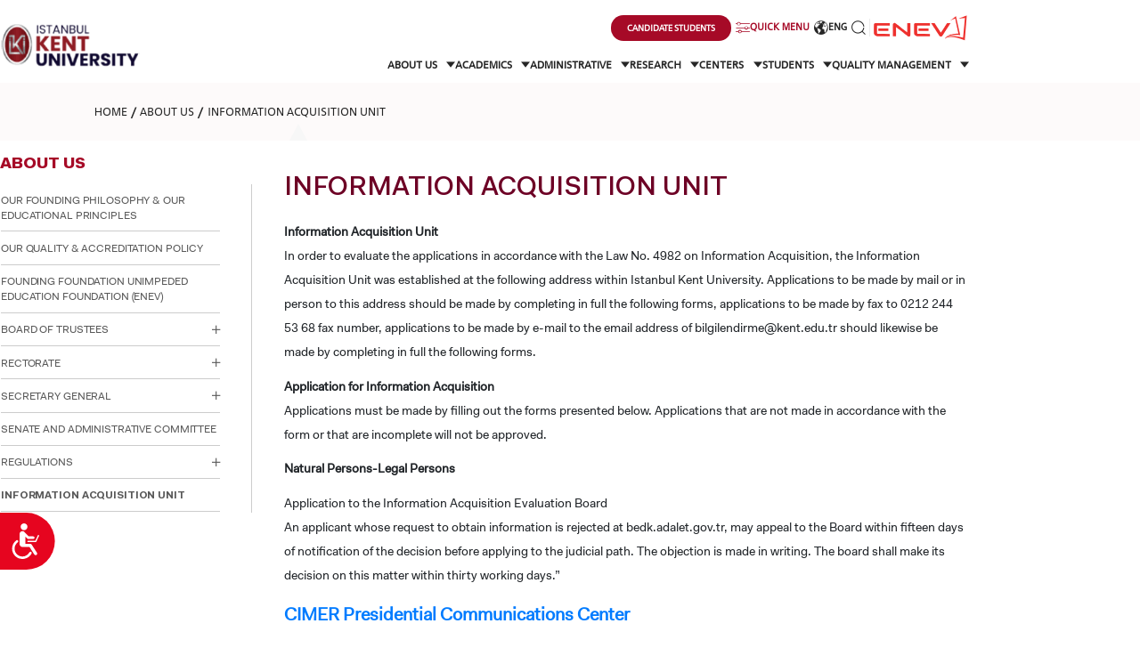

--- FILE ---
content_type: text/html; charset=utf-8
request_url: https://www.kent.edu.tr/information-acquisition-unit-101959
body_size: 18034
content:

<!DOCTYPE html>
<html lang="en" data-leftMenuActiveId="959" data-topMenuActiveId="22">
<head>
        <!-- Google Tag Manager -->
        <script>
            (function (w, d, s, l, i) {
                w[l] = w[l] || []; w[l].push({
                    'gtm.start':
                        new Date().getTime(), event: 'gtm.js'
                }); var f = d.getElementsByTagName(s)[0],
                    j = d.createElement(s), dl = l != 'dataLayer' ? '&l=' + l : ''; j.async = true; j.src =
                        'https://www.googletagmanager.com/gtm.js?id=' + i + dl; f.parentNode.insertBefore(j, f);
            })(window, document, 'script', 'dataLayer', 'GTM-TCXRRNF9');</script>
        <!-- End Google Tag Manager -->
    <meta charset="utf-8" />
    <title>INFORMATION ACQUISITION UNIT</title>
        <meta name="keywords" content="INFORMATION ACQUISITION UNIT" />
        <meta name="description" content="INFORMATION ACQUISITION UNIT" />
    <meta http-equiv="Content-Language" content="EN" />
    <meta name="apple-mobile-web-app-capable" content="yes" />
    <meta content="text/html; charset=utf-8" http-equiv="Content-Type" />
    <meta name="viewport" content="width=device-width, initial-scale=1, maximum-scale=1, user-scalable=0" />
    <meta http-equiv="X-UA-Compatible" content="IE=edge,chrome=1,requiresActiveX=true" />
    <link href="/fav.ico" rel="shortcut icon" type="image/x-icon" />
    <link rel="stylesheet" href="https://use.typekit.net/eeb1ypz.css" async>
    <link href="https://fonts.googleapis.com/css?family=Roboto+Slab:300,400,700&amp;subset=latin-ext" rel="stylesheet">
    
    <link href="/Content/css/swiper-bundle.min.css" rel="stylesheet" />
    <link href="/Content/css/page.min.css?v4" rel="stylesheet" />
    <link rel="stylesheet" href="/Content/css/owl.carousel.min.css">
    <link href="/Content/css/owl.theme.default.css" rel="stylesheet" />
    <link href="/Content/css/lightgallery.css" rel="stylesheet" />
    <link href="/Content/css/galeri.css" rel="stylesheet" />


    <script src="/bundles/modernizr?v=wBEWDufH_8Md-Pbioxomt90vm6tJN2Pyy9u9zHtWsPo1"></script>

        <!-- Accessibility Code for "kent.edu.tr" -->
        <script>window.interdeal = { "sitekey": "4b3143415e083f342677269bb1b71c87", "Position": "Left", "Menulang": "EN", "domains": { "js": "https://cdn.equalweb.com/", "acc": "https://access.equalweb.com/" }, "btnStyle": { "vPosition": ["80%", null], "scale": ["0.8", "0.8"], "color": { "main": "#e6051f", "second": "" }, "icon": { "type": 10, "shape": "semicircle", "outline": false } } }; (function (doc, head, body) { var coreCall = doc.createElement('script'); coreCall.src = 'https://cdn.equalweb.com/core/4.4.1/accessibility.js'; coreCall.defer = true; coreCall.integrity = 'sha512-tq2wb4PBHqpUqBTfTG32Sl7oexERId9xGHX2O3yF91IYLII2OwM1gJVBXGbEPaLmfSQrIE+uAOzNOuEUZHHM+g=='; coreCall.crossOrigin = 'anonymous'; coreCall.setAttribute('data-cfasync', true); body ? body.appendChild(coreCall) : head.appendChild(coreCall); })(document, document.head, document.body);</script>
        <noscript>
            <img height="1" width="1"
                 src="https://www.facebook.com/tr?id=1831461966993002&ev=PageView&noscript=1" />
        </noscript>
        <!-- End Facebook Pixel Code -->
        <link rel="stylesheet" type="text/css" href=https://panel.ucookie.app/static/js/widgets/uzman_kent.css>
        <script type="text/javascript" id="ucookie" src=https://panel.ucookie.app/static/js/widgets/uzman_kent.js
                data-did="d410e1ff-454e-4f3f-ac21-e640ad3683a3" data-wid-tr="ab00f909-9c59-4032-ba65-251c272b7375" data-wid-en="409502cc-2264-4bc8-9e73-9373c103dd66"></script>

</head>
<body>
        <!-- Google Tag Manager (noscript) -->
        <noscript>
            <iframe src="https://www.googletagmanager.com/ns.html?id=GTM-WVXN8PVS"
                    height="0" width="0" style="display:none;visibility:hidden"></iframe>
        </noscript>
        <!-- End Google Tag Manager (noscript) -->

    <div class="modal-menuBtn">
        <div class="menu-container">
            <div class="closed">
                <i class="icon_close"></i>
            </div>

                <div class="content">
                    <p class="title">CANDIDATE STUDENTS</p>
                    <div class="links">
                            <a href="https://international.kent.edu.tr/" target=_blank title="INTERNATIONAL  STUDENT"><i class="icon_language_v2"></i> INTERNATIONAL <br /> STUDENT</a>
                            <a href="https://form.kent.edu.tr/Register/PgRegister" target=_blank title="GRADUATED  SCHOOL"><i class="icon_education_v3"></i> GRADUATED <br /> SCHOOL</a>
                            <a href="https://aday.kent.edu.tr/" target=_blank title="VOCATIONAL SCHOOLS And  UNDERGRADUATE STUDENT"><i class="icon_student"></i> VOCATIONAL SCHOOLS And <br /> UNDERGRADUATE STUDENT</a>
                    </div>
                </div>

        </div>
    </div>

    <div id="royal_preloader">
        <div class="load">
            
            <img src="/Content/images/logo-yeni.png" alt="Kent Üniversitesi" />

        </div>
    </div>

    <header class="header">
        <div class="site-container">
            <div class="logo">
                <a href="/en" title="İstanbul Kent Üniversitesi">

                    <img src="/Content/images/logo-yeni-en.png" alt="İstanbul Kent Üniversitesi" />

                </a>
            </div>

            <div class="splitted-nav">
                <nav class="top">
                    <ul>
                        <li>
                            <a href="javascript:void(0);" class="button-rounded aday-popup" title="CANDIDATE STUDENTS">
                                <span>
                                    CANDIDATE STUDENTS
                                </span>
                            </a>
                        </li>
                        


                        <li>
                            <a href="javascript:void(0);" class="quick-connections">
                                <i class="icon_filter"></i>
                                <span>

                                    QUICK MENU
                                </span>
                            </a>
                        </li>
                        <li>
                            <div class="lang-selector">
                                <a href="javascript:void(0);">
                                    <i class="icon_language"></i>
                                    <span>

                                        ENG
                                    </span>
                                </a>

                                <div class="lang-list">
                                    <ul>
                                        <li>
                                            <a href="/bilgi-edinme-birimi-001959">TURKISH</a>
                                        </li>
                                            <li>
                                                <a href="/information-acquisition-unit-101959">ENGLISH</a>
                                            </li>
                                    </ul>
                                </div>
                            </div>
                        </li>
                        <li>
                            <a href="javascript:void(0);" class="search-button">
                                <i class="icon_search"></i>
                            </a>
                        </li>
                        <li>
                            <a href="http://enev.org.tr/" target="_blank">
                                <img src="/Content/images/enev.png" alt="Enev" />
                            </a>
                        </li>
                    </ul>
                </nav>

                <nav class="bottom">
                    <ul>
                        
    <li>
        <a href="javascript:menuopen(&#39;submenu-22&#39;)"  data-HeaderMenuActiveId="22">
            
            ABOUT US
            <i class="icon_menu_down"></i>
        </a>
    </li>
    <li>
        <a href="javascript:menuopen(&#39;submenu-25&#39;)"  data-HeaderMenuActiveId="25">
            
            ACADEMICS
            <i class="icon_menu_down"></i>
        </a>
    </li>
    <li>
        <a href="javascript:menuopen(&#39;submenu-542&#39;)"  data-HeaderMenuActiveId="542">
            
            ADMINISTRATIVE
            <i class="icon_menu_down"></i>
        </a>
    </li>
    <li>
        <a href="javascript:menuopen(&#39;submenu-525&#39;)"  data-HeaderMenuActiveId="525">
            
            RESEARCH
            <i class="icon_menu_down"></i>
        </a>
    </li>
    <li>
        <a href="javascript:menuopen(&#39;submenu-440&#39;)"  data-HeaderMenuActiveId="440">
            
            CENTERS
            <i class="icon_menu_down"></i>
        </a>
    </li>
    <li>
        <a href="javascript:menuopen(&#39;submenu-23&#39;)"  data-HeaderMenuActiveId="23">
            
            STUDENTS
            <i class="icon_menu_down"></i>
        </a>
    </li>
    <li>
        <a href="/quality-management-1011848"  data-HeaderMenuActiveId="1848">
            
            QUALITY MANAGEMENT
            <i class="icon_menu_down"></i>
        </a>
    </li>

                    </ul>
                </nav>

            </div>


            <div class="mobile-nav">
                <a href="javascript:void(0);" class="search-button">
                    <i class="icon_search"></i>
                </a>
                <div class="mobile-menu-toggle">
                    <i class="icon_menu"></i>
                </div>
            </div>
        </div>

    </header>
    
    <section class="mobile-menu">
        <div class="site-container">
            <div class="top">
                <div class="mobile-head">
                    <a href="javascript:void(0);" class="quick-connections">
                        <i class="icon_filter"></i>
                        QUICK MENU
                    </a>


                    <div class="language">
                        <ul>
                                                            <li>
                                    <a href="/" class="lang">
                                        <i class="icon_language"></i>
                                        TÜRKÇE
                                    </a>
                                </li>
                        </ul>
                    </div>
                    <a href="javascript:void(0);" class="mobile-menu-toggle">
                        <i class="icon_close"></i>
                    </a>
                </div>
                
    <nav class="nav-list-wrapper">
        <ul class="nav-list">
                    <li class="dropdown">
                        <a href="#" title="ABOUT US">ABOUT US </a> <i class="icon_menu_down"></i>
                        <div class="dropdown-wrapper">
                            <button class="dropdown-back">
                                <i class="icon_back"></i> Geri Dön
                            </button>

                            <ul>
                                        <li>
                                            <a href="/our-founding-philosophy-and-our-educational-principles-10128"  title=" OUR FOUNDING PHILOSOPHY  &amp; OUR EDUCATIONAL PRINCIPLES "> OUR FOUNDING PHILOSOPHY  &amp; OUR EDUCATIONAL PRINCIPLES </a>
                                        </li>
                                        <li>
                                            <a href="/our-quality-and-accreditation-policy-101433"  title="OUR QUALITY &amp; ACCREDITATION POLICY">OUR QUALITY &amp; ACCREDITATION POLICY</a>
                                        </li>
                                        <li>
                                            <a href="/founding-foundation-unimpeded-education-foundation-enev-101541"  title="FOUNDING FOUNDATION UNIMPEDED EDUCATION FOUNDATION (ENEV)">FOUNDING FOUNDATION UNIMPEDED EDUCATION FOUNDATION (ENEV)</a>
                                        </li>
                                        <li>
                                            <a href="#" title="BOARD OF TRUSTEES">BOARD OF TRUSTEES </a> <i class="icon_menu_down"></i>
                                            <div class="dropdown-wrapper">
                                                <button class="dropdown-back">
                                                    <i class="icon_back"></i> Geri Dön
                                                </button>
                                                <ul>
                                                            <li>
                                                                <a href="/message-from-the-chairwoman-of-the-board-of-trustees-113109"  title="MESSAGE FROM THE CHAIRWOMAN OF THE BOARD OF TRUSTEES">MESSAGE FROM THE CHAIRWOMAN OF THE BOARD OF TRUSTEES</a>
                                                            </li>
                                                            <li>
                                                                <a href="/board-of-trustees-104237"  title="BOARD OF TRUSTEES">BOARD OF TRUSTEES</a>
                                                            </li>
                                                            <li>
                                                                <a href="/the-private-secretariate-of-the-board-of-trustees-1011055"  title="THE PRIVATE SECRETARIATE OF THE BOARD OF TRUSTEES ">THE PRIVATE SECRETARIATE OF THE BOARD OF TRUSTEES </a>
                                                            </li>
                                                </ul>

                                            </div>
                                        </li>
                                        <li>
                                            <a href="#" title="RECTORATE">RECTORATE </a> <i class="icon_menu_down"></i>
                                            <div class="dropdown-wrapper">
                                                <button class="dropdown-back">
                                                    <i class="icon_back"></i> Geri Dön
                                                </button>
                                                <ul>
                                                            <li>
                                                                <a href="/rector-113976"  title="RECTOR">RECTOR</a>
                                                            </li>
                                                            <li>
                                                                <a href="/vice-rectors-101977"  title="VICE RECTORS">VICE RECTORS</a>
                                                            </li>
                                                            <li>
                                                                <a href="/rector-advisors-104978"  title="RECTOR ADVISORS">RECTOR ADVISORS</a>
                                                            </li>
                                                            <li>
                                                                <a href="/rectorate-office-104979"  title="RECTORATE OFFICE">RECTORATE OFFICE</a>
                                                            </li>
                                                            <li>
                                                                <a href="#" title="COUNCILS AND COMMISSIONS">COUNCILS AND COMMISSIONS </a> <i class="icon_menu_down"></i>
                                                                <div class="dropdown-wrapper">
                                                                    <button class="dropdown-back">
                                                                        <i class="icon_back"></i> Geri Dön
                                                                    </button>
                                                                    <ul>
                                                                                <li>
                                                                                    <a href="/councils-101505"  title=" COUNCILS"> COUNCILS</a>
                                                                                </li>
                                                                                <li>
                                                                                    <a href="/commissions-101504"  title="COMMISSIONS">COMMISSIONS</a>
                                                                                </li>
                                                                    </ul>

                                                                </div>
                                                            </li>
                                                </ul>

                                            </div>
                                        </li>
                                        <li>
                                            <a href="#" title="SECRETARY GENERAL ">SECRETARY GENERAL  </a> <i class="icon_menu_down"></i>
                                            <div class="dropdown-wrapper">
                                                <button class="dropdown-back">
                                                    <i class="icon_back"></i> Geri Dön
                                                </button>
                                                <ul>
                                                            <li>
                                                                <a href="/secretary-general-1015989"  title="SECRETARY GENERAL ">SECRETARY GENERAL </a>
                                                            </li>
                                                            <li>
                                                                <a href="/assistant-secretary-general-1015988"  title="ASSISTANT SECRETARY GENERAL">ASSISTANT SECRETARY GENERAL</a>
                                                            </li>
                                                </ul>

                                            </div>
                                        </li>
                                        <li>
                                            <a href="/senate-and-administrative-committee-101339"  title="SENATE AND ADMINISTRATIVE COMMITTEE">SENATE AND ADMINISTRATIVE COMMITTEE</a>
                                        </li>
                                        <li>
                                            <a href="#" title="REGULATIONS">REGULATIONS </a> <i class="icon_menu_down"></i>
                                            <div class="dropdown-wrapper">
                                                <button class="dropdown-back">
                                                    <i class="icon_back"></i> Geri Dön
                                                </button>
                                                <ul>
                                                            <li>
                                                                <a href="/associate-degree-and-undergraduate-degree-education-and-examination-regulation-101335"  title="ASSOCIATE DEGREE AND UNDERGRADUATE DEGREE EDUCATION AND EXAMINATION REGULATION">ASSOCIATE DEGREE AND UNDERGRADUATE DEGREE EDUCATION AND EXAMINATION REGULATION</a>
                                                            </li>
                                                </ul>

                                            </div>
                                        </li>
                                        <li>
                                            <a href="/information-acquisition-unit-101959"  title="INFORMATION ACQUISITION UNIT">INFORMATION ACQUISITION UNIT</a>
                                        </li>
                            </ul>
                        </div>
                    </li>
                    <li class="dropdown">
                        <a href="#" title="ACADEMICS">ACADEMICS </a> <i class="icon_menu_down"></i>
                        <div class="dropdown-wrapper">
                            <button class="dropdown-back">
                                <i class="icon_back"></i> Geri Dön
                            </button>

                            <ul>
                                        <li>
                                            <a href="#" title="VOCATIONAL SCHOOLS">VOCATIONAL SCHOOLS </a> <i class="icon_menu_down"></i>
                                            <div class="dropdown-wrapper">
                                                <button class="dropdown-back">
                                                    <i class="icon_back"></i> Geri Dön
                                                </button>
                                                <ul>
                                                            <li>
                                                                <a href="/vocational-school-of-health-services-12576"  title="VOCATIONAL SCHOOL OF HEALTH SERVICES">VOCATIONAL SCHOOL OF HEALTH SERVICES</a>
                                                            </li>
                                                            <li>
                                                                <a href="/vocational-school-125301"  title="VOCATIONAL SCHOOL">VOCATIONAL SCHOOL</a>
                                                            </li>
                                                </ul>

                                            </div>
                                        </li>
                                        <li>
                                            <a href="#" title="FACULTIES">FACULTIES </a> <i class="icon_menu_down"></i>
                                            <div class="dropdown-wrapper">
                                                <button class="dropdown-back">
                                                    <i class="icon_back"></i> Geri Dön
                                                </button>
                                                <ul>
                                                            <li>
                                                                <a href="/faculty-of-dentistry-125290"  title="FACULTY OF DENTISTRY">FACULTY OF DENTISTRY</a>
                                                            </li>
                                                            <li>
                                                                <a href="/faculty-of-economics-administrative-and-social-sciences-12531"  title="FACULTY OF ECONOMICS, ADMINISTRATIVE AND SOCIAL SCIENCES">FACULTY OF ECONOMICS, ADMINISTRATIVE AND SOCIAL SCIENCES</a>
                                                            </li>
                                                            <li>
                                                                <a href="/faculty-of-health-sciences-12554"  title="FACULTY OF HEALTH SCIENCES">FACULTY OF HEALTH SCIENCES</a>
                                                            </li>
                                                            <li>
                                                                <a href="/faculty-of-art-and-design-125427"  title="FACULTY OF ART AND DESIGN ">FACULTY OF ART AND DESIGN </a>
                                                            </li>
                                                            <li>
                                                                <a href="/faculty-of-pharmacy-1257017"  title="FACULTY OF PHARMACY">FACULTY OF PHARMACY</a>
                                                            </li>
                                                            <li>
                                                                <a href="/faculty-of-engineering-and-natural-sciences-1258636"  title="FACULTY OF ENGINEERING AND NATURAL SCIENCES">FACULTY OF ENGINEERING AND NATURAL SCIENCES</a>
                                                            </li>
                                                </ul>

                                            </div>
                                        </li>
                                        <li>
                                            <a href="/postgraduate-school-125206"  title="POSTGRADUATE SCHOOL">POSTGRADUATE SCHOOL</a>
                                        </li>
                                        <li>
                                            <a href="https://ydyo.kent.edu.tr/" target=_blank title="SCHOOL OF FOREIGN LANGUAGES">SCHOOL OF FOREIGN LANGUAGES</a>
                                        </li>
                                        <li>
                                            <a href="#" title="DEPARTMENT OF CORE CURRICULUM">DEPARTMENT OF CORE CURRICULUM </a> <i class="icon_menu_down"></i>
                                            <div class="dropdown-wrapper">
                                                <button class="dropdown-back">
                                                    <i class="icon_back"></i> Geri Dön
                                                </button>
                                                <ul>
                                                            <li>
                                                                <a href="/news-1107243"  title="NEWS">NEWS</a>
                                                            </li>
                                                </ul>

                                            </div>
                                        </li>
                            </ul>
                        </div>
                    </li>
                    <li class="dropdown">
                        <a href="#" title="ADMINISTRATIVE">ADMINISTRATIVE </a> <i class="icon_menu_down"></i>
                        <div class="dropdown-wrapper">
                            <button class="dropdown-back">
                                <i class="icon_back"></i> Geri Dön
                            </button>

                            <ul>
                                        <li>
                                            <a href="/secretary-general-113553"  title="SECRETARY GENERAL">SECRETARY GENERAL</a>
                                        </li>
                                        <li>
                                            <a href="/assistant-secretary-general-101697"  title="ASSISTANT SECRETARY GENERAL">ASSISTANT SECRETARY GENERAL</a>
                                        </li>
                                        <li>
                                            <a href="#" title="DIRECTORATES">DIRECTORATES </a> <i class="icon_menu_down"></i>
                                            <div class="dropdown-wrapper">
                                                <button class="dropdown-back">
                                                    <i class="icon_back"></i> Geri Dön
                                                </button>
                                                <ul>
                                                            <li>
                                                                <a href="/randd-and-project-management-office-101626"  title="R&amp;D AND PROJECT MANAGEMENT OFFICE">R&amp;D AND PROJECT MANAGEMENT OFFICE</a>
                                                            </li>
                                                            <li>
                                                                <a href="/directorate-of-information-technologies-101625"  title="DIRECTORATE OF INFORMATION TECHNOLOGIES">DIRECTORATE OF INFORMATION TECHNOLOGIES</a>
                                                            </li>
                                                            <li>
                                                                <a href="#" title="DISABLED STUDENT UNIT">DISABLED STUDENT UNIT </a> <i class="icon_menu_down"></i>
                                                                <div class="dropdown-wrapper">
                                                                    <button class="dropdown-back">
                                                                        <i class="icon_back"></i> Geri Dön
                                                                    </button>
                                                                    <ul>
                                                                                <li>
                                                                                    <a href="/about-us-1017123"  title="ABOUT US">ABOUT US</a>
                                                                                </li>
                                                                    </ul>

                                                                </div>
                                                            </li>
                                                            <li>
                                                                <a href="/security-services-directorate-101694"  title="SECURITY SERVICES DIRECTORATE">SECURITY SERVICES DIRECTORATE</a>
                                                            </li>
                                                            <li>
                                                                <a href="/office-of-legal-counsellor-101620"  title="OFFICE OF LEGAL COUNSELLOR">OFFICE OF LEGAL COUNSELLOR</a>
                                                            </li>
                                                            <li>
                                                                <a href="/directorate-of-administrative-affairs-and-support-services-101619"  title="DIRECTORATE OF ADMINISTRATIVE AFFAIRS AND SUPPORT SERVICES">DIRECTORATE OF ADMINISTRATIVE AFFAIRS AND SUPPORT SERVICES</a>
                                                            </li>
                                                            <li>
                                                                <a href="#" title="HUMAN RESOURCES DIRECTORATE">HUMAN RESOURCES DIRECTORATE </a> <i class="icon_menu_down"></i>
                                                                <div class="dropdown-wrapper">
                                                                    <button class="dropdown-back">
                                                                        <i class="icon_back"></i> Geri Dön
                                                                    </button>
                                                                    <ul>
                                                                                <li>
                                                                                    <a href="/personnel-information-1014968"  title="PERSONNEL INFORMATION">PERSONNEL INFORMATION</a>
                                                                                </li>
                                                                    </ul>

                                                                </div>
                                                            </li>
                                                            <li>
                                                                <a href="/directorate-of-corporate-communications-and-public-relations-101617"  title="DIRECTORATE OF CORPORATE COMMUNICATIONS AND PUBLIC RELATIONS">DIRECTORATE OF CORPORATE COMMUNICATIONS AND PUBLIC RELATIONS</a>
                                                            </li>
                                                            <li>
                                                                <a href="/library-and-documentation-directorate-101616"  title="LIBRARY AND DOCUMENTATION DIRECTORATE">LIBRARY AND DOCUMENTATION DIRECTORATE</a>
                                                            </li>
                                                            <li>
                                                                <a href="/directorate-of-financial-affairs-101614"  title="DIRECTORATE OF FINANCIAL AFFAIRS">DIRECTORATE OF FINANCIAL AFFAIRS</a>
                                                            </li>
                                                            <li>
                                                                <a href="/directorate-of-student-affairs-101693"  title="DIRECTORATE OF STUDENT AFFAIRS">DIRECTORATE OF STUDENT AFFAIRS</a>
                                                            </li>
                                                            <li>
                                                                <a href="/psychological-counseling-and-guidance-unit-101613"  title="PSYCHOLOGICAL COUNSELING AND GUIDANCE UNIT ">PSYCHOLOGICAL COUNSELING AND GUIDANCE UNIT </a>
                                                            </li>
                                                            <li>
                                                                <a href="#" title="HEALTH CULTURE AND SPORTS DIRECTORATE">HEALTH CULTURE AND SPORTS DIRECTORATE </a> <i class="icon_menu_down"></i>
                                                                <div class="dropdown-wrapper">
                                                                    <button class="dropdown-back">
                                                                        <i class="icon_back"></i> Geri Dön
                                                                    </button>
                                                                    <ul>
                                                                                <li>
                                                                                    <a href="/about-1014952"  title="ABOUT">ABOUT</a>
                                                                                </li>
                                                                                <li>
                                                                                    <a href="/magazines-1018606"  title="MAGAZINES">MAGAZINES</a>
                                                                                </li>
                                                                    </ul>

                                                                </div>
                                                            </li>
                                                            <li>
                                                                <a href="/purchasing-and-logistics-directorate-101612"  title="PURCHASING AND LOGISTICS DIRECTORATE ">PURCHASING AND LOGISTICS DIRECTORATE </a>
                                                            </li>
                                                            <li>
                                                                <a href=""  title="STRATEGY DEVELOPMENT AND QUALITY PLANNING DIRECTORATE">STRATEGY DEVELOPMENT AND QUALITY PLANNING DIRECTORATE</a>
                                                            </li>
                                                            <li>
                                                                <a href="/directorate-of-international-relations-and-erasmus-office-101609"  title="DIRECTORATE OF INTERNATIONAL RELATIONS AND ERASMUS OFFICE">DIRECTORATE OF INTERNATIONAL RELATIONS AND ERASMUS OFFICE</a>
                                                            </li>
                                                            <li>
                                                                <a href="/directorate-of-construction-101695"  title="DIRECTORATE OF CONSTRUCTION">DIRECTORATE OF CONSTRUCTION</a>
                                                            </li>
                                                            <li>
                                                                <a href="/directorate-of-editorial-affairs-101608"  title="DIRECTORATE OF EDITORIAL AFFAIRS">DIRECTORATE OF EDITORIAL AFFAIRS</a>
                                                            </li>
                                                </ul>

                                            </div>
                                        </li>
                                        <li>
                                            <a href="#" title="OUR POLITCS">OUR POLITCS </a> <i class="icon_menu_down"></i>
                                            <div class="dropdown-wrapper">
                                                <button class="dropdown-back">
                                                    <i class="icon_back"></i> Geri Dön
                                                </button>
                                                <ul>
                                                            <li>
                                                                <a href="/safeguarding-policy-istanbul-kent-university-1017015"  title="SAFEGUARDING POLICY - ISTANBUL KENT UNIVERSITY">SAFEGUARDING POLICY - ISTANBUL KENT UNIVERSITY</a>
                                                            </li>
                                                            <li>
                                                                <a href="/staff-code-of-conduct-policy-1017014"  title="STAFF CODE OF CONDUCT POLICY">STAFF CODE OF CONDUCT POLICY</a>
                                                            </li>
                                                </ul>

                                            </div>
                                        </li>
                            </ul>
                        </div>
                    </li>
                    <li class="dropdown">
                        <a href="#" title="RESEARCH">RESEARCH </a> <i class="icon_menu_down"></i>
                        <div class="dropdown-wrapper">
                            <button class="dropdown-back">
                                <i class="icon_back"></i> Geri Dön
                            </button>

                            <ul>
                                        <li>
                                            <a href="/visiting-researcher-program-1016006"  title="VISITING RESEARCHER PROGRAM">VISITING RESEARCHER PROGRAM</a>
                                        </li>
                                        <li>
                                            <a href="/previous-researchers-1048247"  title="PREVIOUS RESEARCHERS">PREVIOUS RESEARCHERS</a>
                                        </li>
                                        <li>
                                            <a href="/directors-message-113443"  title="RESEARCH CENTERS">RESEARCH CENTERS</a>
                                        </li>
                                        <li>
                                            <a href="/laboratories-101527"  title="LABORATORIES">LABORATORIES</a>
                                        </li>
                                        <li>
                                            <a href="/srp-101528"  title="SRP">SRP</a>
                                        </li>
                                        <li>
                                            <a href="#"  title="RESEARCH ETHICS COUNCIL">RESEARCH ETHICS COUNCIL</a>
                                        </li>
                                        <li>
                                            <a href="#" title="SCIENCE BOARD">SCIENCE BOARD </a> <i class="icon_menu_down"></i>
                                            <div class="dropdown-wrapper">
                                                <button class="dropdown-back">
                                                    <i class="icon_back"></i> Geri Dön
                                                </button>
                                                <ul>
                                                            <li>
                                                                <a href="/about-101532"  title="ABOUT">ABOUT</a>
                                                            </li>
                                                            <li>
                                                                <a href="/duties-and-responsibilities-of-the-science-council-101533"  title="DUTIES AND RESPONSIBILITIES OF THE SCIENCE COUNCIL">DUTIES AND RESPONSIBILITIES OF THE SCIENCE COUNCIL</a>
                                                            </li>
                                                </ul>

                                            </div>
                                        </li>
                                        <li>
                                            <a href="#" title="R&amp;D AND PROJECT MANAGEMENT OFFICE">R&amp;D AND PROJECT MANAGEMENT OFFICE </a> <i class="icon_menu_down"></i>
                                            <div class="dropdown-wrapper">
                                                <button class="dropdown-back">
                                                    <i class="icon_back"></i> Geri Dön
                                                </button>
                                                <ul>
                                                            <li>
                                                                <a href="/intellectual-and-industrial-property-rights-management-101537"  title="INTELLECTUAL AND INDUSTRIAL PROPERTY RIGHTS MANAGEMENT">INTELLECTUAL AND INDUSTRIAL PROPERTY RIGHTS MANAGEMENT</a>
                                                            </li>
                                                            <li>
                                                                <a href="/university-industry-projects-development-unit-101536"  title="UNIVERSITY INDUSTRY PROJECTS DEVELOPMENT UNIT">UNIVERSITY INDUSTRY PROJECTS DEVELOPMENT UNIT</a>
                                                            </li>
                                                            <li>
                                                                <a href="/grant-projects-development-unit-101535"  title="GRANT PROJECTS DEVELOPMENT UNIT">GRANT PROJECTS DEVELOPMENT UNIT</a>
                                                            </li>
                                                </ul>

                                            </div>
                                        </li>
                            </ul>
                        </div>
                    </li>
                    <li class="dropdown">
                        <a href="#" title="CENTERS">CENTERS </a> <i class="icon_menu_down"></i>
                        <div class="dropdown-wrapper">
                            <button class="dropdown-back">
                                <i class="icon_back"></i> Geri Dön
                            </button>

                            <ul>
                                        <li>
                                            <a href="https://www.kentdis.com/en" target=_blank title="ORAL AND DENTAL HEALTHCARE EDUCATION, PRACTICE AND RESEARCH CENTER">ORAL AND DENTAL HEALTHCARE EDUCATION, PRACTICE AND RESEARCH CENTER</a>
                                        </li>
                                        <li>
                                            <a href="#" title="DENTISTRY PRACTICE &amp; RESEARCH CENTER">DENTISTRY PRACTICE &amp; RESEARCH CENTER </a> <i class="icon_menu_down"></i>
                                            <div class="dropdown-wrapper">
                                                <button class="dropdown-back">
                                                    <i class="icon_back"></i> Geri Dön
                                                </button>
                                                <ul>
                                                            <li>
                                                                <a href="/directors-message-113443"  title="DIRECTOR&#39;S MESSAGE">DIRECTOR&#39;S MESSAGE</a>
                                                            </li>
                                                            <li>
                                                                <a href="/about-101444"  title="ABOUT">ABOUT</a>
                                                            </li>
                                                            <li>
                                                                <a href="/vision-mission-aim-101445"  title="VISION - MISSION - AIM">VISION - MISSION - AIM</a>
                                                            </li>
                                                            <li>
                                                                <a href="/board-of-management-104446"  title="BOARD OF MANAGEMENT">BOARD OF MANAGEMENT</a>
                                                            </li>
                                                            <li>
                                                                <a href="/scientific-advisory-board-101447"  title="SCIENTIFIC ADVISORY BOARD">SCIENTIFIC ADVISORY BOARD</a>
                                                            </li>
                                                            <li>
                                                                <a href="/contact-101448"  title="CONTACT">CONTACT</a>
                                                            </li>
                                                </ul>

                                            </div>
                                        </li>
                                        <li>
                                            <a href="#" title="DISABILITY STUDIES RESEARCH &amp; APPLICATION CENTER">DISABILITY STUDIES RESEARCH &amp; APPLICATION CENTER </a> <i class="icon_menu_down"></i>
                                            <div class="dropdown-wrapper">
                                                <button class="dropdown-back">
                                                    <i class="icon_back"></i> Geri Dön
                                                </button>
                                                <ul>
                                                            <li>
                                                                <a href="/director-s-message-113472"  title="DIRECTOR&#8217;S MESSAGE">DIRECTOR&#8217;S MESSAGE</a>
                                                            </li>
                                                            <li>
                                                                <a href="/board-of-management-104821"  title="BOARD OF MANAGEMENT">BOARD OF MANAGEMENT</a>
                                                            </li>
                                                            <li>
                                                                <a href="/about-101469"  title="ABOUT">ABOUT</a>
                                                            </li>
                                                            <li>
                                                                <a href="/vision-mission-purpose-101470"  title="VISION  - MISSION - PURPOSE">VISION  - MISSION - PURPOSE</a>
                                                            </li>
                                                            <li>
                                                                <a href="/activity-areas-101471"  title="ACTIVITY AREAS">ACTIVITY AREAS</a>
                                                            </li>
                                                            <li>
                                                                <a href="/events-1108262"  title="EVENTS">EVENTS</a>
                                                            </li>
                                                </ul>

                                            </div>
                                        </li>
                                        <li>
                                            <a href="#" title="WOMEN&#39;S AND FAMILY STUDIES APPLICATION AND RESEARCH CENTER">WOMEN&#39;S AND FAMILY STUDIES APPLICATION AND RESEARCH CENTER </a> <i class="icon_menu_down"></i>
                                            <div class="dropdown-wrapper">
                                                <button class="dropdown-back">
                                                    <i class="icon_back"></i> Geri Dön
                                                </button>
                                                <ul>
                                                            <li>
                                                                <a href="/message-from-the-director-1131754"  title="MESSAGE FROM THE DIRECTOR">MESSAGE FROM THE DIRECTOR</a>
                                                            </li>
                                                            <li>
                                                                <a href="/management-1041755"  title="MANAGEMENT">MANAGEMENT</a>
                                                            </li>
                                                            <li>
                                                                <a href="/members-of-the-executive-board-1041758"  title="MEMBERS OF THE EXECUTIVE BOARD ">MEMBERS OF THE EXECUTIVE BOARD </a>
                                                            </li>
                                                            <li>
                                                                <a href="/members-of-the-advisory-board-1041759"  title="MEMBERS OF THE ADVISORY BOARD">MEMBERS OF THE ADVISORY BOARD</a>
                                                            </li>
                                                            <li>
                                                                <a href="/our-vision-our-mission-objectives-of-the-center-1011756"  title="OUR VISION-OUR MISSION-OBJECTIVES OF THE CENTER">OUR VISION-OUR MISSION-OBJECTIVES OF THE CENTER</a>
                                                            </li>
                                                            <li>
                                                                <a href="/areas-of-activity-of-the-center-1011757"  title="AREAS OF ACTIVITY OF THE CENTER">AREAS OF ACTIVITY OF THE CENTER</a>
                                                            </li>
                                                            <li>
                                                                <a href="/contact-1011760"  title="CONTACT">CONTACT</a>
                                                            </li>
                                                </ul>

                                            </div>
                                        </li>
                                        <li>
                                            <a href="#" title="ISTANBUL KENT UNIVERSITY INTERNATIONAL STRATEGIC RESEARCH AND APPLICATION CENTER">ISTANBUL KENT UNIVERSITY INTERNATIONAL STRATEGIC RESEARCH AND APPLICATION CENTER </a> <i class="icon_menu_down"></i>
                                            <div class="dropdown-wrapper">
                                                <button class="dropdown-back">
                                                    <i class="icon_back"></i> Geri Dön
                                                </button>
                                                <ul>
                                                            <li>
                                                                <a href="/directors-message-1131741"  title="DIRECTOR&#39;S MESSAGE ">DIRECTOR&#39;S MESSAGE </a>
                                                            </li>
                                                            <li>
                                                                <a href="/board-of-directors-1041742"  title="BOARD OF DIRECTORS">BOARD OF DIRECTORS</a>
                                                            </li>
                                                            <li>
                                                                <a href="/science-and-advisory-board-1017163"  title="SCIENCE AND ADVISORY BOARD">SCIENCE AND ADVISORY BOARD</a>
                                                            </li>
                                                            <li>
                                                                <a href="/mission-vision-1011736"  title="MISSION-VISION">MISSION-VISION</a>
                                                            </li>
                                                            <li>
                                                                <a href="/about-us-1011737"  title="ABOUT US">ABOUT US</a>
                                                            </li>
                                                            <li>
                                                                <a href="/activities-1101769"  title="ACTIVITIES">ACTIVITIES</a>
                                                            </li>
                                                            <li>
                                                                <a href="/contact-1011734"  title="CONTACT">CONTACT</a>
                                                            </li>
                                                            <li>
                                                                <a href="#" title="PUBLICATIONS">PUBLICATIONS </a> <i class="icon_menu_down"></i>
                                                                <div class="dropdown-wrapper">
                                                                    <button class="dropdown-back">
                                                                        <i class="icon_back"></i> Geri Dön
                                                                    </button>
                                                                    <ul>
                                                                                <li>
                                                                                    <a href="#" title="ARTICLES">ARTICLES </a> <i class="icon_menu_down"></i>
                                                                                    <div class="dropdown-wrapper">
                                                                                        <button class="dropdown-back">
                                                                                            <i class="icon_back"></i> Geri Dön
                                                                                        </button>
                                                                                        <ul>
                                                                                                    <li>
                                                                                                        <a href="/war-ukraine-and-strategy-1017112"  title="WAR, UKRAINE AND STRATEGY,">WAR, UKRAINE AND STRATEGY,</a>
                                                                                                    </li>
                                                                                                    <li>
                                                                                                        <a href="/smart-technologies-at-sea-1017117"  title="SMART TECHNOLOGIES AT SEA">SMART TECHNOLOGIES AT SEA</a>
                                                                                                    </li>
                                                                                        </ul>

                                                                                    </div>
                                                                                </li>
                                                                                <li>
                                                                                    <a href="/conference-rpoceedings-1017116"  title="(CONFERENCE RPOCEEDINGS)">(CONFERENCE RPOCEEDINGS)</a>
                                                                                </li>
                                                                                <li>
                                                                                    <a href="/books-1017155"  title="BOOKS">BOOKS</a>
                                                                                </li>
                                                                    </ul>

                                                                </div>
                                                            </li>
                                                </ul>

                                            </div>
                                        </li>
                                        <li>
                                            <a href="https://tomer.kent.edu.tr/" target=_blank title="TURKISH AND FOREIGN LANGUAGE TEACHING APPLICATION AND RESEARCH CENTER (TÖMERKENT)">TURKISH AND FOREIGN LANGUAGE TEACHING APPLICATION AND RESEARCH CENTER (TÖMERKENT)</a>
                                        </li>
                                        <li>
                                            <a href="#" title="DISTANCE EDUCATION APPLICATION AND RESEARCH CENTER">DISTANCE EDUCATION APPLICATION AND RESEARCH CENTER </a> <i class="icon_menu_down"></i>
                                            <div class="dropdown-wrapper">
                                                <button class="dropdown-back">
                                                    <i class="icon_back"></i> Geri Dön
                                                </button>
                                                <ul>
                                                            <li>
                                                                <a href="/directors-message-113546"  title="DIRECTOR&#39;S MESSAGE">DIRECTOR&#39;S MESSAGE</a>
                                                            </li>
                                                            <li>
                                                                <a href="/about-us-1014942"  title="ABOUT US ">ABOUT US </a>
                                                            </li>
                                                            <li>
                                                                <a href="/board-of-directors-1014940"  title="BOARD OF DIRECTORS">BOARD OF DIRECTORS</a>
                                                            </li>
                                                            <li>
                                                                <a href="/center-structure-1014943"  title="CENTER STRUCTURE">CENTER STRUCTURE</a>
                                                            </li>
                                                            <li>
                                                                <a href="/mission-and-vision-1014941"  title="MISSION AND VISION ">MISSION AND VISION </a>
                                                            </li>
                                                            <li>
                                                                <a href="https://uzem.kent.edu.tr/login/auth.php" target=_blank title="UZEM">UZEM</a>
                                                            </li>
                                                </ul>

                                            </div>
                                        </li>
                                        <li>
                                            <a href="https://kuyem.kent.edu.tr/" target=_blank title="LIFELONG EDUCATION CENTER">LIFELONG EDUCATION CENTER</a>
                                        </li>
                                        <li>
                                            <a href="#" title="THE URBAN STUDIES APPLICATION AND RESEARCH CENTER (KENT-AR)">THE URBAN STUDIES APPLICATION AND RESEARCH CENTER (KENT-AR) </a> <i class="icon_menu_down"></i>
                                            <div class="dropdown-wrapper">
                                                <button class="dropdown-back">
                                                    <i class="icon_back"></i> Geri Dön
                                                </button>
                                                <ul>
                                                            <li>
                                                                <a href="/directors-message-1138264"  title="DIRECTOR&#39;S MESSAGE">DIRECTOR&#39;S MESSAGE</a>
                                                            </li>
                                                            <li>
                                                                <a href="/board-of-directors-1048265"  title="BOARD OF DIRECTORS">BOARD OF DIRECTORS</a>
                                                            </li>
                                                            <li>
                                                                <a href="/advisory-board-1048266"  title="ADVISORY BOARD">ADVISORY BOARD</a>
                                                            </li>
                                                            <li>
                                                                <a href="/mission-vision-objectives-1018267"  title="MISSION-VISION-OBJECTIVES">MISSION-VISION-OBJECTIVES</a>
                                                            </li>
                                                            <li>
                                                                <a href="/activity-areas-1018268"  title="ACTIVITY AREAS">ACTIVITY AREAS</a>
                                                            </li>
                                                            <li>
                                                                <a href="/events-1108269"  title="EVENTS">EVENTS</a>
                                                            </li>
                                                            <li>
                                                                <a href="/contact-1018270"  title="CONTACT">CONTACT</a>
                                                            </li>
                                                </ul>

                                            </div>
                                        </li>
                            </ul>
                        </div>
                    </li>
                    <li class="dropdown">
                        <a href="#" title="STUDENTS">STUDENTS </a> <i class="icon_menu_down"></i>
                        <div class="dropdown-wrapper">
                            <button class="dropdown-back">
                                <i class="icon_back"></i> Geri Dön
                            </button>

                            <ul>
                                        <li>
                                            <a href="#" title="STUDENT AFFAIRS">STUDENT AFFAIRS </a> <i class="icon_menu_down"></i>
                                            <div class="dropdown-wrapper">
                                                <button class="dropdown-back">
                                                    <i class="icon_back"></i> Geri Dön
                                                </button>
                                                <ul>
                                                            <li>
                                                                <a href="https://ois.kent.edu.tr/auth/login" target=_blank title="UZEM">UZEM</a>
                                                            </li>
                                                            <li>
                                                                <a href="/forms-101248"  title="FORMS">FORMS</a>
                                                            </li>
                                                </ul>

                                            </div>
                                        </li>
                                        <li>
                                            <a href="/online-sinav-bilgilendirmeleri-001709" target=_blank title="DISTANCE EDUCATION APPLICATION AND RESEARCH CENTER">DISTANCE EDUCATION APPLICATION AND RESEARCH CENTER</a>
                                        </li>
                                        <li>
                                            <a href="/academic-calendar-101711"  title="ACADEMIC CALENDAR">ACADEMIC CALENDAR</a>
                                        </li>
                                        <li>
                                            <a href="#"  title="HEALTH, CULTURE AND SPORTS">HEALTH, CULTURE AND SPORTS</a>
                                        </li>
                                        <li>
                                            <a href="https://kagem.kent.edu.tr/" target=_blank title="CAREER AND DEVELOPMENT CENTER AND ALUMNI OFFICE">CAREER AND DEVELOPMENT CENTER AND ALUMNI OFFICE</a>
                                        </li>
                                        <li>
                                            <a href="/psychological-counseling-and-guidance-department-101418"  title="PSYCHOLOGICAL COUNSELING &amp; GUIDANCE DEPARTMENT">PSYCHOLOGICAL COUNSELING &amp; GUIDANCE DEPARTMENT</a>
                                        </li>
                                        <li>
                                            <a href="/disabled-student-department-101115"  title="DISABLED STUDENT DEPARTMENT">DISABLED STUDENT DEPARTMENT</a>
                                        </li>
                                        <li>
                                            <a href="/library-101262"  title="LIBRARY">LIBRARY</a>
                                        </li>
                                        <li>
                                            <a href="/sports-activities-101249"  title="SPORTS ACTIVITIES">SPORTS ACTIVITIES</a>
                                        </li>
                                        <li>
                                            <a href="https://www.kent.edu.tr/kurum-disi-uygulamali-egitimler-0013853 " target=_blank title="TRAINING">TRAINING</a>
                                        </li>
                            </ul>
                        </div>
                    </li>
                    <li>
                        <a href="/quality-management-1011848"  title="QUALITY MANAGEMENT">QUALITY MANAGEMENT</a>
                    </li>
            
        </ul>
    </nav>


            </div>
            <div class="bottom">
                <a href="http://enev.org.tr/" target="_blank">
                    <img src="/Content/images/enev.png" alt="Enev" />
                </a>
                <div class="socials-bottom">
                    <ul>
                            <li><a href="https://www.linkedin.com/company/istanbulkentedu/" target=&quot;_blank&quot;><i class="icon_linkedin"></i></a></li>
                            <li><a href="https://www.instagram.com/istanbulkentedu/" target=&quot;_blank&quot;><i class="icon_instagram"></i></a></li>
                            <li><a href="https://twitter.com/istanbulkentedu" target=&quot;_blank&quot;><i class="icon_twitter"></i></a></li>
                            <li><a href="https://www.facebook.com/istanbulkentedu" target=&quot;_blank&quot;><i class="icon_facebook"></i></a></li>
                            <li><a href="https://www.youtube.com/channel/UCa0CPdQOdTsbPE6SivaEvAQ" target=&quot;_blank&quot;><i class="icon_youtube"></i></a></li>
                            <li><a target=&quot;_blank&quot;><i class="icon_spotify"></i></a></li>
                    </ul>
                </div>
            </div>
        </div>
    </section>

    <section class="rich-menu">
        <div class="container-header">
            
<div class="rich-menu-close">
    <a href="javascript:void(0);">
        <i class="icon_close"></i>
    </a>
</div>
<div class="matryoshka-menu matryoshka--open">
    <div class="matryoshka-top-menu">
        <a href="javascript:void(0)" class="matryoshka-home"
           title="MAIN MENU">
            MAIN MENU
        </a>
        <a href="javascript:void(0)"
           class="matryoshka-back"
           data-submenu="submenu-1"
           title="GO BACK">
            GO BACK
            <i class="icon-backtoback"></i>
        </a>
        <div class="mobil-language">
            <a href="/en" class="active" rel="alternate" hreflang="en" title="en">EN</a>
            <a href="/" class="" rel="alternate" hreflang="x-default" title="tr ">TR</a>
        </div>
    </div>
    <div class="matryoshka-list">
        <ul class="matryoshka__level matryoshka-first active d-lg-none d-block" data-menu="submenu-1" data-lwl="1">
                <li class="matryoshka-link"><a href="javascript:ajaxsub(&#39;submenu-22&#39;)" data-submenu="submenu-22" title="ABOUT US" target="">ABOUT US</a></li>
                <li class="matryoshka-link"><a href="javascript:ajaxsub(&#39;submenu-25&#39;)" data-submenu="submenu-25" title="ACADEMICS" target="">ACADEMICS</a></li>
                <li class="matryoshka-link"><a href="javascript:ajaxsub(&#39;submenu-542&#39;)" data-submenu="submenu-542" title="ADMINISTRATIVE" target="">ADMINISTRATIVE</a></li>
                <li class="matryoshka-link"><a href="javascript:ajaxsub(&#39;submenu-525&#39;)" data-submenu="submenu-525" title="RESEARCH" target="">RESEARCH</a></li>
                <li class="matryoshka-link"><a href="javascript:ajaxsub(&#39;submenu-440&#39;)" data-submenu="submenu-440" title="CENTERS" target="">CENTERS</a></li>
                <li class="matryoshka-link"><a href="javascript:ajaxsub(&#39;submenu-23&#39;)" data-submenu="submenu-23" title="STUDENTS" target="">STUDENTS</a></li>

        </ul>
    </div>
</div>
        </div>

    </section>



    <section class="fast-connect">
        <div class="fast-connect-header">
            <div class="close-connect">
                <i class="icon_close"></i>
            </div>
        </div>
        <div class="connect-container">
            <div class="connect-menu">
                <ul>
                        <li><a href="https://uzem.kent.edu.tr/login/auth.php" target=&quot;_blank&quot; title="UZEM">UZEM</a></li>
                        <li><a href="https://ois.kent.edu.tr/auth/login" target=&quot;_blank&quot; title="OİS">OİS</a></li>
                        <li><a href="/announcements-101411"  title="ERASMUS +">ERASMUS +</a></li>
                        <li><a href="https://tomer.kent.edu.tr/" target=&quot;_blank&quot; title="TÖMER">TÖMER</a></li>
                        <li><a href="https://international.kent.edu.tr/" target=&quot;_blank&quot; title="KENT INTERNATIONAL">KENT INTERNATIONAL</a></li>
                        <li><a href="http://arge.kent.edu.tr/" target=&quot;_blank&quot; title="R-D">R-D</a></li>
                        <li><a href="https://www.kentdis.com/en" target=&quot;_blank&quot; title="KENT DİŞ">KENT DİŞ</a></li>
                        <li><a href="https://kutuphane.kent.edu.tr/" target=&quot;_blank&quot; title="LIBRARY">LIBRARY</a></li>
                </ul>
            </div>
            <div class="socials-bottom">
                <ul>
                        <li><a href="https://www.linkedin.com/company/istanbulkentedu/" target=&quot;_blank&quot;><i class="icon_linkedin"></i></a></li>
                        <li><a href="https://www.instagram.com/istanbulkentedu/" target=&quot;_blank&quot;><i class="icon_instagram"></i></a></li>
                        <li><a href="https://twitter.com/istanbulkentedu" target=&quot;_blank&quot;><i class="icon_twitter"></i></a></li>
                        <li><a href="https://www.facebook.com/istanbulkentedu" target=&quot;_blank&quot;><i class="icon_facebook"></i></a></li>
                        <li><a href="https://www.youtube.com/channel/UCa0CPdQOdTsbPE6SivaEvAQ" target=&quot;_blank&quot;><i class="icon_youtube"></i></a></li>
                        <li><a target=&quot;_blank&quot;><i class="icon_spotify"></i></a></li>
                </ul>
            </div>
        </div>
    </section>
    

<div class="main">
    
<div class="mainTabs">
    <div class="container-header">
        <ul class="nav nav-tabs" id="navTabs">
            <li class="nav-item active"><a class="nav-link" href="/en" title="HOME">HOME </a></li>
                <li class="nav-item">
                    <a class="nav-link" href="#" title="ABOUT US">
                        ABOUT US
                    </a>
                </li>
                <li class="nav-item">
                    <a class="nav-link" href="/information-acquisition-unit-101959" title="INFORMATION ACQUISITION UNIT">
                        INFORMATION ACQUISITION UNIT
                    </a>
                </li>
        </ul>
        
    </div>
</div>
</div>
<div class="page">
    

    <div class="page-content">


        <div class="page-menu">
            
<h3>ABOUT US </h3>
<div class="page-accordion">
    <div class="accordion " id="pageMenu">
                <a href="/our-founding-philosophy-and-our-educational-principles-10128" data-id="28" title=" OUR FOUNDING PHILOSOPHY  &amp; OUR EDUCATIONAL PRINCIPLES " class="" > OUR FOUNDING PHILOSOPHY  &amp; OUR EDUCATIONAL PRINCIPLES </a>
                <a href="/our-quality-and-accreditation-policy-101433" data-id="433" title="OUR QUALITY &amp; ACCREDITATION POLICY" class="" >OUR QUALITY &amp; ACCREDITATION POLICY</a>
                <a href="/founding-foundation-unimpeded-education-foundation-enev-101541" data-id="541" title="FOUNDING FOUNDATION UNIMPEDED EDUCATION FOUNDATION (ENEV)" class="" >FOUNDING FOUNDATION UNIMPEDED EDUCATION FOUNDATION (ENEV)</a>
                <a data-toggle="collapse" data-id="1054"  href="#collapse1054" role="button" class="collapse-link collapsed ">
                    BOARD OF TRUSTEES
                </a>
                <div id="collapse1054" class="collapse " data-parent="#pageMenu">
                    <div class="accordion" id="collapse1054Inner">
                                <a href="/message-from-the-chairwoman-of-the-board-of-trustees-113109" data-id="109" class="" title="MESSAGE FROM THE CHAIRWOMAN OF THE BOARD OF TRUSTEES" >MESSAGE FROM THE CHAIRWOMAN OF THE BOARD OF TRUSTEES</a>
                                <a href="/board-of-trustees-104237" data-id="237" class="" title="BOARD OF TRUSTEES" >BOARD OF TRUSTEES</a>
                                <a href="/the-private-secretariate-of-the-board-of-trustees-1011055" data-id="1055" class="" title="THE PRIVATE SECRETARIATE OF THE BOARD OF TRUSTEES " >THE PRIVATE SECRETARIATE OF THE BOARD OF TRUSTEES </a>

                    </div>
                </div>
                <a data-toggle="collapse" data-id="975"  href="#collapse975" role="button" class="collapse-link collapsed ">
                    RECTORATE
                </a>
                <div id="collapse975" class="collapse " data-parent="#pageMenu">
                    <div class="accordion" id="collapse975Inner">
                                <a href="/rector-113976" data-id="976" class="" title="RECTOR" >RECTOR</a>
                                <a href="/vice-rectors-101977" data-id="977" class="" title="VICE RECTORS" >VICE RECTORS</a>
                                <a href="/rector-advisors-104978" data-id="978" class="" title="RECTOR ADVISORS" >RECTOR ADVISORS</a>
                                <a href="/rectorate-office-104979" data-id="979" class="" title="RECTORATE OFFICE" >RECTORATE OFFICE</a>
                                <a data-id="503" data-toggle="collapse" href="#collapse503" role="button" class="collapse-link collapsed" title="COUNCILS AND COMMISSIONS">COUNCILS AND COMMISSIONS</a>
                                <div id="collapse503" class="collapse" data-parent="#collapse975">
                                    <div class="accordion">
                                                <a data-id="505" href="/councils-101505" title=" COUNCILS" > COUNCILS</a>
                                                <a data-id="504" href="/commissions-101504" title="COMMISSIONS" >COMMISSIONS</a>
                                    </div>
                                </div>

                    </div>
                </div>
                <a data-toggle="collapse" data-id="658"  href="#collapse658" role="button" class="collapse-link collapsed ">
                    SECRETARY GENERAL 
                </a>
                <div id="collapse658" class="collapse " data-parent="#pageMenu">
                    <div class="accordion" id="collapse658Inner">
                                <a href="/secretary-general-1015989" data-id="5989" class="" title="SECRETARY GENERAL " >SECRETARY GENERAL </a>
                                <a href="/assistant-secretary-general-1015988" data-id="5988" class="" title="ASSISTANT SECRETARY GENERAL" >ASSISTANT SECRETARY GENERAL</a>

                    </div>
                </div>
                <a href="/senate-and-administrative-committee-101339" data-id="339" title="SENATE AND ADMINISTRATIVE COMMITTEE" class="" >SENATE AND ADMINISTRATIVE COMMITTEE</a>
                <a data-toggle="collapse" data-id="279"  href="#collapse279" role="button" class="collapse-link collapsed ">
                    REGULATIONS
                </a>
                <div id="collapse279" class="collapse " data-parent="#pageMenu">
                    <div class="accordion" id="collapse279Inner">
                                <a href="/associate-degree-and-undergraduate-degree-education-and-examination-regulation-101335" data-id="335" class="" title="ASSOCIATE DEGREE AND UNDERGRADUATE DEGREE EDUCATION AND EXAMINATION REGULATION" >ASSOCIATE DEGREE AND UNDERGRADUATE DEGREE EDUCATION AND EXAMINATION REGULATION</a>

                    </div>
                </div>
                <a href="/information-acquisition-unit-101959" data-id="959" title="INFORMATION ACQUISITION UNIT" class="" >INFORMATION ACQUISITION UNIT</a>

    </div>
</div>

        </div>
        <div class="page-wrapper">
            <div class="page-inner">
                <div class="page-text w-100">
                    <div class="row m-0">
                        <div class="col-lg-12 content-text">
                            <h2>INFORMATION ACQUISITION UNIT</h2>
                        </div>
                    </div>
                    <div class="row m-0">

                        <div class="col-lg-12 content-text content-text-new">

                            <img class="img-fluid" />
                            <p><strong>Information Acquisition Unit</strong><br />
In order to evaluate the applications in accordance with the Law No. 4982 on Information Acquisition, the Information Acquisition Unit was established at the following address within Istanbul Kent University. Applications to be made by mail or in person to this address should be made by completing in full the following forms, applications to be made by fax to 0212 244 53 68 fax number, applications to be made by e-mail to the email address of bilgilendirme@kent.edu.tr should likewise be made by completing in full the following forms.</p>

<p><strong>Application for Information Acquisition</strong><br />
Applications must be made by filling out the forms presented below. Applications that are not made in accordance with the form or that are incomplete will not be approved.</p>

<p><strong>Natural Persons-Legal Persons</strong></p>

<p>Application to the Information Acquisition Evaluation Board<br />
An applicant whose request to obtain information is rejected at bedk.adalet.gov.tr, may appeal to the Board within fifteen days of notification of the decision before applying to the judicial path. The objection is made in writing. The board shall make its decision on this matter within thirty working days.&rdquo;</p>

<p><a href="http://www.cimer.gov.tr/" target="_blank"><strong>CIMER Presidential Communications Center</strong></a></p>

<p>Contact address<br />
Address: Cihangir Mh, Siraselviler Cd. No: 71, 34433 Beyoğlu / Istanbul<br />
Fax: 0212 244 53 68<br />
Email: bilgilendirme@kent.edu.tr</p>

                                                                                                                                        </div>


                                                                        
                    </div>
                </div>
                
            </div>
        </div>

    </div>


    
    
<div class="page-news">
    <div class="page-news-content">
        <h5><strong>KENT</strong><br />GET NEWS ABOUT </h5>
        <form id="form-dy-ebulten" action="/json/EN/EbultenForm" method="post">
            <input name="__RequestVerificationToken" type="hidden" value="LiBUrNqPyrC0h7xy2cd1iwDyYDmsstWypnZHjzrNjdP0W6curFZUkZfYDpJUd-y0oyrWMzq3tUPzIa3TCmzCzckL0NFfOrqK4A5PqlnyDNE1" />
            <div class="alert alert-success" style="display:none" role="alert"></div>
            <div class="alert alert-warning" style="display:none" role="alert"></div>
            <input type="hidden" name="GelisTarih" value="22.01.2026 21:23:11" />
            <input type="hidden" name="IpAdres" value="3.21.230.184" />
            
            <div class="page-news-inner">
                <div class="page-news-body">
                    <input type="email" name="Eposta" placeholder="E-Mail Address" required/>
                    <button type="submit"><span>Send </span><i class="icon-erasmus"></i></button>
                </div>
                <div class="page-news-check">
                    <input name="checkbox" type="checkbox" id="Check" required="">
                    <label for="Check"><p><a href="/content/files/1_KVKK/kentten_haberiniz_olsun(1).pdf" target="_blank">KVKK</a> hakkındaki bilgilendirme dok&uuml;manlarını okudum ve anladım, buna g&ouml;re paylaştığım bilgilerimin işlenebileceğini kabul ediyorum.</p>
</label>
                </div>
            </div>
        </form>
    </div>
</div>


</div>



    <footer>
        <div class="site-container">
            <div class="footer-container">
                <div class="foot-menu">

                                <div class="menu">
                                    <a href="/academics-10125"  title="ACADEMICS">ACADEMICS </a>
                                        <ul>
                                                <li><a href="/vocational-schools-101239"  title="VOCATIONAL SCHOOLS">VOCATIONAL SCHOOLS</a></li>
                                                <li><a href="/faculties-101238"  title="FACULTIES">FACULTIES</a></li>
                                                <li><a href="/postgraduate-school-125206"  title="POSTGRADUATE SCHOOL">POSTGRADUATE SCHOOL</a></li>
                                                <li><a href="/department-of-core-curriculum-101643"  title="DEPARTMENT OF CORE CURRICULUM">DEPARTMENT OF CORE CURRICULUM</a></li>
                                        </ul>
                                </div>
                                <div class="menu">
                                    <a href="/students-10123"  title="STUDENTS">STUDENTS </a>
                                        <ul>
                                                <li><a href="#"  title="STUDENT AFFAIRS">STUDENT AFFAIRS</a></li>
                                                <li><a href="/online-sinav-bilgilendirmeleri-001709" target=_blank title="DISTANCE EDUCATION APPLICATION AND RESEARCH CENTER">DISTANCE EDUCATION APPLICATION AND RESEARCH CENTER</a></li>
                                                <li><a href="/academic-calendar-101711"  title="ACADEMIC CALENDAR">ACADEMIC CALENDAR</a></li>
                                                <li><a href="#"  title="HEALTH, CULTURE AND SPORTS">HEALTH, CULTURE AND SPORTS</a></li>
                                                <li><a href="https://kagem.kent.edu.tr/" target=_blank title="CAREER AND DEVELOPMENT CENTER AND ALUMNI OFFICE">CAREER AND DEVELOPMENT CENTER AND ALUMNI OFFICE</a></li>
                                                <li><a href="/psychological-counseling-and-guidance-department-101418"  title="PSYCHOLOGICAL COUNSELING &amp; GUIDANCE DEPARTMENT">PSYCHOLOGICAL COUNSELING &amp; GUIDANCE DEPARTMENT</a></li>
                                                <li><a href="/disabled-student-department-101115"  title="DISABLED STUDENT DEPARTMENT">DISABLED STUDENT DEPARTMENT</a></li>
                                                <li><a href="https://www.kent.edu.tr/kurum-disi-uygulamali-egitimler-0013853 " target=_blank title="TRAINING">TRAINING</a></li>
                                        </ul>
                                </div>
                                <div class="menu">
                                    <a href="#"  title="ERASMUS +">ERASMUS + </a>
                                        <ul>
                                                <li><a href="/announcements-101411"  title="ANNOUNCEMENTS">ANNOUNCEMENTS</a></li>
                                                <li><a href="/contact-us-1013915"  title="CONTACT US">CONTACT US</a></li>
                                        </ul>
                                </div>
                        <div class="menu">
                                    <a href="/announcements-1101605"  title="ANNOUNCEMENTS">ANNOUNCEMENTS </a>
                                    <a href="/activity-110544"  title="ACTIVITY">ACTIVITY </a>
                                    <a href="/news-1102"  title="NEW&#39;S">NEW&#39;S </a>
                        </div>
                </div>
                <div class="other-link">
                    <div class="links">
                        <a href="https://www.cimer.gov.tr/" rel="nofollow" title="Cimer" target="_blank">
                            <img src="/Content/images/footer-logo/1.png" alt="Cimer" />
                        </a>
                    </div>
                    <div class="links">
                        <a href="https://www.turkiye.gov.tr/" rel="nofollow" title="türkiye.gov.tr" target="_blank">
                            <img src="/Content/images/footer-logo/2.png" alt="türkiye.gov.tr" />
                        </a>
                    </div>
                    <div class="links">
                        <a href="https://www.yok.gov.tr/" rel="nofollow" title="YÖK" target="_blank">
                            <img src="/Content/images/footer-logo/3.png" alt="YÖK" />
                        </a>
                    </div>
                    <div class="links">
                        <a href="https://www.osym.gov.tr" rel="nofollow" title="ÖSYM" target="_blank">
                            <img src="/Content/images/footer-logo/4.png" alt="ÖSYM" />
                        </a>
                    </div>
                    <div class="links">
                        <a href="https://www.tubitak.gov.tr/" rel="nofollow" title="TÜBİTAK" target="_blank">
                            <img src="/Content/images/footer-logo/5.png" alt="TÜBİTAK" />
                        </a>
                    </div>
                    <div class="links">
                        <a href="https://www.yokak.gov.tr/" rel="nofollow" title="Yükseköğretim Kalite Kurulu" target="_blank">
                            <img src="/Content/images/footer-logo/6.png" alt="Yükseköğretim Kalite Kurulu" />
                        </a>
                    </div>
                </div>
                <div class="sosyal-media">
                    <div class="logo">
                        <a href="/en">
                            <img src="/content/images/logo-yeni_kent_1_footer_1_1(1).png" alt="Istanbul Kent University" />
                        </a>
                    </div>
                    <div class="socials">
                        <ul>
                                <li><a href="https://www.linkedin.com/company/istanbulkentedu/" target=&quot;_blank&quot;><i class="icon_linkedin"></i></a></li>
                                <li><a href="https://www.instagram.com/istanbulkentedu/" target=&quot;_blank&quot;><i class="icon_instagram"></i></a></li>
                                <li><a href="https://twitter.com/istanbulkentedu" target=&quot;_blank&quot;><i class="icon_twitter"></i></a></li>
                                <li><a href="https://www.facebook.com/istanbulkentedu" target=&quot;_blank&quot;><i class="icon_facebook"></i></a></li>
                                <li><a href="https://www.youtube.com/channel/UCa0CPdQOdTsbPE6SivaEvAQ" target=&quot;_blank&quot;><i class="icon_youtube"></i></a></li>
                                <li><a target=&quot;_blank&quot;><i class="icon_spotify"></i></a></li>
                        </ul>
                    </div>
                </div>
                <div class="copyright">
                    ALL RIGHTS RESERVED | COPYRIGHT 2020 | ISTANBUL KENT UNIVERSITY
                    <a href="http://rebist.com/">
                        Rebist
                    </a>
                </div>
            </div>
        </div>

    </footer>

    
    <script src="/Scripts/jquery-3.1.1.min.js"></script>
    <script src="/Scripts/jquery.touchSwipe.js"></script>
    <script src="/Scripts/jquery.validate.js"></script>
    <script src="/Scripts/bootstrap.bundle.js"></script>
    <script src="/Scripts/royal_preloader.js"></script>
    <script src="/Scripts/matryoshka.js"></script>
    <script src="/Scripts/jquery.unobtrusive-ajax.min.js"></script>
    <script src="/Scripts/owl.carousel.js"></script>
    <script src="/Scripts/owl-script.js"></script> 
    <script src="/Scripts/layout.js?v4"></script>
    
    <script src="/Scripts/swiper-bundle.min.js"></script>
    <script src="/Scripts/page.js"></script>
    <script src="/Scripts/owl.carousel.js"></script>
    <script src="/Scripts/galeri/lightgallery.js"></script>
    <script src="/Scripts/galeri/lg-fullscreen.js"></script>
    <script src="/Scripts/galeri/lg-thumbnail.js"></script>
    <script src="/Scripts/galeri/lg-video.js"></script>
    <script src="/Scripts/galeri/lg-autoplay.js"></script>
    <script src="/Scripts/galeri/lg-zoom.js"></script>
    <script src="/Scripts/galeri/lg-hash.js"></script>
    <script src="/Scripts/galeri/lg-pager.js"></script>
    <script src="/Scripts/galeri/lg-share.js"></script>
    <script src="/Scripts/galeri/jquery.mousewheel.min.js"></script>
    <script type="text/javascript">
        var methods = $('.owl-carousel');
        $(document).ready(function () {
            methods.lightGallery({
                selector: '.item',
                thumbnail: true,
                addClass: 'yenislide',
                download: false,
                hash: true,
                share: true,
                autoplay: false,
                autoplayControls: false,
                fullScreen: false,
                zoom: false,
                googlePlus: false,
                hideBarsDelay: '600000'
            });
        });
    </script>
    <script>
        $(document).ready(function () {
            var owl = $('.owl-carousel-sablon-one');
            owl.owlCarousel({
                loop: true,
                autoplay: true,
                autoplayTimeout: 5000,
                autoplayHoverPause: true,
                responsiveClass: true,
                dots: true,
                responsive: {
                    0: {
                        items: 1,
                        dots: true
                    },
                    600: {
                        items: 1,
                        dots: true
                    },
                    1000: {
                        items: 2,
                        dots: true
                    },
                    1200: {
                        items: 3,
                        dots: true
                    }
                }
            })
            var owl = $('.owl-carousel-sablon-two');
            owl.owlCarousel({
                loop: false,
                autoplay: true,
                autoplayTimeout: 5000,
                autoplayHoverPause: true,
                responsiveClass: true,
                dots: true,
                responsive: {
                    0: {
                        items: 1,
                        dots: true
                    },
                    600: {
                        items: 2,
                        dots: true
                    },
                    1000: {
                        items: 3,
                        dots: true
                    },
                    1200: {
                        items: 3,
                        dots: true
                    }
                }
            })
        });
    </script>
    <script src="/Scripts/form/ebulten.js"></script>


        <script>
            var leftMenuActiveId = $('html').attr("data-leftMenuActiveId");
            $('[data-id="' + leftMenuActiveId + '"]').addClass("active");
            $('[data-id="' + leftMenuActiveId + '"]').parents(".collapse").addClass("show");
            $('.nav.nav-tabs .nav-item').last().find("a").addClass("active");

            setTimeout(function () {
                var total = document.getElementsByClassName("page-dean-inner").length;
                const arry = [];
                const arry2 = [];

                if (total > 1) {

                    $(".bas-photo .page-dean-inner").css("max-width", $(".page-dean-inner:eq(" + (total - 1) + ")").innerWidth());
                    for (var y = 0; y < total; y++) {
                        arry2.push(document.querySelectorAll(".page-dean-inner p")[y].offsetHeight);
                    }
                    var enBuyuk2 = arry2[0];
                    for (var a = 0; a < arry2.length; a++) {
                        if (arry2[a] > enBuyuk2) {
                            enBuyuk2 = arry2[a];
                        }
                    }
                    for (var t = 0; t < arry2.length; t++) {
                        document.querySelectorAll(".page-dean-inner p")[t].style.height = enBuyuk2 + "px";
                    }


                    for (var z = 0; z < total; z++) {
                        arry.push(document.getElementsByClassName("page-dean-inner")[z].offsetHeight);
                    }
                    var enBuyuk = arry[0];

                    for (var i = 0; i < arry.length; i++) {
                        if (arry[i] > enBuyuk) {
                            enBuyuk = arry[i];
                        }
                    }

                    //console.log(enBuyuk);

                    for (var p = 0; p < arry.length; p++) {
                        document.getElementsByClassName("page-dean-inner")[p].style.height = enBuyuk + "px";
                    }

                }
            }, 100);
        </script>
    <script src="/Scripts/Form/ebulten.js?v5"></script>
    <script src="/Scripts/gsap.min.js"></script>
    <script type='text/javascript'>
        piAId = '1052352';
        piCId = '18125';
        piHostname = 'hello.kent.edu.tr';

        (function () {
            function async_load() {
                var s = document.createElement('script'); s.type = 'text/javascript';
                s.src = ('https:' == document.location.protocol ? 'https://' : 'http://') + piHostname + '/pd.js';
                var c = document.getElementsByTagName('script')[0]; c.parentNode.insertBefore(s, c);
            }
            if (window.attachEvent) { window.attachEvent('onload', async_load); }
            else { window.addEventListener('load', async_load, false); }
        })();
    </script>

</body>
</html>

--- FILE ---
content_type: text/css
request_url: https://www.kent.edu.tr/Content/css/page.min.css?v4
body_size: 29468
content:
@charset "UTF-8";@import url("/Content/css/font.css");@import url("/Content/css/reset.css");@import url("/Content/css/bootstrap.css");@import url("/Content/css/animate.css");*::-webkit-scrollbar{width:5px;}*::-webkit-scrollbar-track{border-radius:5px;border:0;background-color:#e8e8e8;}*::-webkit-scrollbar-thumb{background:#6b0512;border-radius:5px;}*::-webkit-scrollbar-thumb:hover{background:#6b0512;}.table-bordered th,.table-bordered td{width:100vw;}h1,h2,h3,h4,h5,h6{margin:0;}html{font-size:70%;}@media(min-width:320px){html{font-size:85%;}}@media(min-width:768px){html{font-size:65%;}}@media(min-width:992px){html{font-size:70%;}}@media(min-width:1200px){html{font-size:72%;}}@media(min-width:1300px){html{font-size:75%;}}@media(min-width:1400px){html{font-size:80%;}}@media(min-width:1500px){html{font-size:85%;}}@media(min-width:1600px){html{font-size:85%;}}@media(min-width:1700px){html{font-size:90%;}}@media(min-width:1800px){html{font-size:95%;}}@media(min-width:1900px){html{font-size:100%;}}html,body{width:100%;height:auto;}body{overflow-x:hidden;font-family:"fact-variable",Arial,sans-serif;}body.noscroll,html.noscroll{overflow:hidden;}a,a:before{-webkit-transition:all .2s ease-out;transition:all .2s ease-out;}#royal_preloader{background-color:#fff;width:100%;height:100%;z-index:9999;position:fixed;display:grid;place-items:center;}.load{display:flex;justify-content:center;width:100%;max-width:300px;}.load i{font-size:166px;color:#fff;opacity:0;-webkit-animation:loadanimate 1.5s ease-in-out infinite alternate;-moz-animation:loadanimate 1.5s ease-in-out infinite alternate;-o-animation:loadanimate 1.5s ease-in-out infinite alternate;animation:loadanimate 1.5s ease-in-out infinite alternate;}@-webkit-keyframes loadanimate{0%{opacity:0;}100%{opacity:1;}}@-moz-keyframes loadanimate{0%{opacity:0;}100%{opacity:1;}}@-o-keyframes loadanimate{0%{opacity:0;}100%{opacity:1;}}@keyframes loadanimate{0%{opacity:0;}100%{opacity:1;}}body{-webkit-transition:all .4s ease-out;transition:all .4s ease-out;}.container-header{width:100%;margin-left:auto;margin-right:auto;position:relative;z-index:1;}@media(min-width:1400px){.container-header{width:1350px;}}.top-menu{position:absolute;z-index:101;top:0;width:100%;min-height:50px;background-color:#fff;-webkit-transition:all .4s ease-out;transition:all .4s ease-out;}@media(min-width:992px){.top-menu{min-height:130px;}}.top-menu-content{position:relative;z-index:3;-webkit-box-shadow:0 0 10px 0 rgba(0,0,0,.29);-moz-box-shadow:0 0 10px 0 rgba(0,0,0,.29);box-shadow:0 0 10px 0 rgba(0,0,0,.1);}.top-menu-content:after{position:absolute;content:"";width:100%;min-height:50px;background-color:#a60a27;top:0;}.top-menu-content .container-header .logo{display:flex;justify-content:space-around;align-items:center;background-color:#fff;position:absolute;z-index:1;padding:10px;width:250px;height:100%;left:0;text-align:center;top:0;z-index:3;-webkit-transition:all .4s ease-out;transition:all .4s ease-out;}.top-menu-content .container-header .logo a:first-child{width:85px;}.top-menu-content .container-header .logo a:last-child{width:115px;}.top-menu-content .container-header .logo a img{margin-left:auto;margin-right:auto;max-height:100%;width:100%;}.top-menu-content .container-header .logo a .enev-logo{padding:5px 12px 5px 0;border-right:1px solid #6b0512;}.top-menu-content .container-header .logo a .mobile-logo{display:none;}.top-menu-content .container-header nav .upMenu{display:flex;align-items:center;justify-content:flex-end;height:50px;position:relative;}.top-menu-content .container-header nav .upMenuLink{height:100%;display:flex;align-items:center;border-right:1px solid rgba(142,40,0,.5);}.top-menu-content .container-header nav .upMenuLink a{color:#fff;font-size:10px;font-family:"FaktPro-Normal";margin-right:1.25rem;text-align:right;}@media(min-width:1200px){.top-menu-content .container-header nav .upMenuLink a{font-size:12px;}}.top-menu-content .container-header nav .upMenuSocialHead{height:100%;width:42px;background-color:#9a001d;border-bottom:1px solid rgba(0,0,0,.15);display:flex;justify-content:center;align-items:center;position:relative;}.top-menu-content .container-header nav .upMenuSocialHead .icon-sosyal-medya{font-size:22px;}.top-menu-content .container-header nav .upMenuSocialHead i{color:#fff;font-size:35px;display:flex;justify-content:center;}.top-menu-content .container-header nav .upMenuSocialHead i:hover{cursor:pointer;}.top-menu-content .container-header nav .upMenuSocialHead .upMenuSocial{padding:1rem 0;display:none;align-items:center;justify-content:center;flex-direction:column;position:absolute;width:100%;top:50px;right:0;background-color:#9a001d;z-index:10;}.top-menu-content .container-header nav .upMenuSocialHead .upMenuSocial a{padding:0 2px;display:flex;align-items:center;}.top-menu-content .container-header nav .upMenuSocialHead .upMenuSocial a i{font-size:35px;color:#fff;display:flex;align-items:center;}.top-menu-content .container-header nav .upMenuHastag{font-size:10px;font-family:"FaktPro-Normal";border-left:1px solid rgba(255,255,255,.5);padding-left:8px;color:#fff;margin-bottom:0;margin-right:1.75rem;}.top-menu-content .container-header nav ul{display:flex;justify-content:flex-end;margin:0;align-items:stretch;}.top-menu-content .container-header nav ul li{display:flex;height:80px;padding-top:27px;padding-bottom:27px;-webkit-transition:all .4s ease-out;transition:all .4s ease-out;}.top-menu-content .container-header nav ul li a{display:flex;align-items:center;white-space:nowrap;color:#262626;font-family:"FaktPro-Normal";font-size:1.0625rem;letter-spacing:-.075em;margin-right:1.25rem;margin-left:.625rem;position:relative;}.top-menu-content .container-header nav ul li a:before{bottom:-20px;opacity:0;content:"";position:absolute;background-color:#d92129;width:100%;height:3px;visibility:hidden;-webkit-transition:all .4s ease-out;transition:all .4s ease-out;}.top-menu-content .container-header nav ul li a i{font-size:1.5625rem;margin-right:.75rem;}.top-menu-content .container-header nav ul li:hover a:before,.top-menu-content .container-header nav ul li.active a:before{opacity:1;bottom:-27px;visibility:visible;}.top-menu-content .container-header nav ul li.menu-click a:after{color:#d92129;font-size:10px;margin-left:1.25rem;margin-top:3px;content:'"';font-family:"kent-universitesi"!important;}.top-menu-content .upMenuExstra{display:flex;align-items:center;justify-content:center;position:relative;width:fit-content;height:100%;}@media(max-width:1370px) and (min-width:990px){.top-menu-content .upMenuExstra{width:fit-content;}}@media(max-width:1700px) and (min-width:1400px){.top-menu-content .upMenuExstra{width:fit-content;}}.top-menu-content .upMenuExstra a{color:#fff;height:100%;font-size:15px;font-family:"FaktPro-Normal";display:none;align-items:center;justify-content:center;padding:0 9px;}.top-menu-content .upMenuExstra a.active{background-color:#f2f2f0;color:#3b3b40;display:flex;}.top-menu-content .upMenuExstra a:after{color:#3b3b40;font-size:10px;margin-left:.3125rem;margin-top:5px;content:'"';font-family:"kent-universitesi"!important;}.top-menu-content .upMenuExstra .upMenuEnev{background-color:#d7dbde;height:100%;display:flex;align-items:center;justify-content:center;padding:0 14px;}.top-menu-content .upMenuExstra .upMenuEnev img{width:100%;height:auto;}.top-menu-content .upMenuExstra .upMenuLanguage{display:none;flex-direction:column;padding:.3125rem 0;align-items:center;justify-content:center;position:absolute;width:100%;top:50px;right:0;background-color:#9a001d;z-index:10;}.top-menu-content .upMenuExstra .upMenuLanguage a{color:#fff;font-size:15px;font-family:"FaktPro-Normal";display:flex;align-items:center;justify-content:center;padding:0 9px;}.top-menu-content .upMenuExstra .upMenuLanguage a:hover{background-color:#f2f2f0;color:#3b3b40;}.top-menu-content .upMenuExstra .upMenuLanguage a:after{content:" ";}.top-menu .mobile-header{position:absolute;width:100%;z-index:1030;top:0;}.top-menu .mobile-header .menu-menu-top{background-color:#fff;height:80px;display:flex;justify-content:space-between;}@media(min-width:992px){.top-menu .mobile-header .menu-menu-top{background-color:#a60a27;}}.top-menu .mobile-header .menu-menu-top .mobil-logo-wrapper{background-color:#fff;height:100%;padding:20px 0;margin-right:auto;display:flex;flex-direction:row;}.top-menu .mobile-header .menu-menu-top .mobil-logo-wrapper a{position:relative;height:100%;padding-left:9px;padding-right:9px;}.top-menu .mobile-header .menu-menu-top .mobil-logo-wrapper a:first-child{border-right:1px solid #6b0512;}.top-menu .mobile-header .menu-menu-top .mobil-logo-wrapper a img{height:100%;width:auto;}.top-menu .mobile-header .menu-menu-top .menu-mobil-out{position:relative;background-color:#fff;height:100%;display:flex;align-items:center;justify-content:center;width:54px;margin-left:auto;}.top-menu .mobile-header .menu-menu-top .menu-mobil-out .menu-mobil{display:block;-webkit-transition:all .3s ease-out;-moz-transition:all .3s ease-out;-ms-transition:all .3s ease-out;-o-transition:all .3s ease-out;transition:all .3s ease-out;cursor:pointer;width:fit-content;margin-left:auto;margin-right:auto;}.top-menu .mobile-header .menu-menu-top .menu-mobil-out .menu-mobil:focus{outline:0;}.top-menu .mobile-header .menu-menu-top .menu-mobil-out .menu-mobil span{display:block;width:26px;height:3px;background-color:#a60a27;-webkit-transition:all .3s ease-out;-moz-transition:all .3s ease-out;-ms-transition:all .3s ease-out;-o-transition:all .3s ease-out;transition:all .3s ease-out;border-radius:5px;}.top-menu .mobile-header .menu-menu-top .menu-mobil-out .menu-mobil span+span{margin-top:3px;}.top-menu .mobile-header .menu-menu-top .menu-mobil-out .menu-mobil.active span:first-child{width:28px;-webkit-transform:rotate(-45deg) translate(-2px,6px);transform:rotate(-45deg) translate(-2px,6px);}.top-menu .mobile-header .menu-menu-top .menu-mobil-out .menu-mobil.active span:last-child{-webkit-transform:rotate(45deg) translate(-2px,-6px);transform:rotate(45deg) translate(-2px,-6px);width:28px;}.top-menu .mobile-header .menu-menu-top .menu-mobil-out .menu-mobil.active span:nth-child(2n+2){opacity:0;}.top-menu .mobile-header .menu-menu-top .mobil-logo{margin-right:auto;background-color:#a60a27;z-index:9;z-index:3;-webkit-transition:all .4s ease-out;transition:all .4s ease-out;padding:6px 13px;}.top-menu .mobile-header .menu-menu-top .mobil-logo img{height:100%;width:auto;}.top-menu .mobile-header .menu-menu-top .menu-mobil-enev{background-color:#d7dbde;height:100%;display:flex;align-items:center;justify-content:center;padding:0 7px;}.top-menu .mobile-header .menu-menu-top .menu-mobil-enev img{width:53px;height:auto;}.top-menu .mobile-header .menu-menu-top .mobil-language-new{color:#fff;font-size:20px;width:33%;text-align:center;cursor:pointer;font-family:"FaktPro-Bold";display:flex;align-items:center;justify-content:center;}.top-menu .mobile-header .menu-menu-top .mobil-language-new a{color:#fff;padding:0 10px;text-align:center;}.top-menu .mobile-header .menu-menu-top .mobil-language-new a:first-child{border-right:1px solid #fff;}.top-menu .mobile-header .menu-menu-top.active a i{color:#fff;}.top-menu.fixed_menu{position:fixed!important;}@media(min-width:992px){.top-menu.fixed_menu{min-height:110px;}}.top-menu.fixed_menu .container-header nav ul li{height:60px;padding-top:0;padding-bottom:0;}.top-menu.fixed_menu .container-header nav ul li a:before{bottom:10px;}.top-menu.fixed_menu .container-header nav ul li:hover a:before,.top-menu.fixed_menu .container-header nav ul li.active a:before{bottom:0;}.main{position:relative;}.mainTabs{background-color:#fdfafa;padding:10px 0;}@media(min-width:992px){.mainTabs{padding:0;}}@media(max-width:764px){.mainTabs{display:none;}}.mainTabs .container-header{display:flex;height:auto;justify-content:space-between;}@media(min-width:992px){.mainTabs .container-header{height:65px;}}.mainTabs .nav-tabs{border:0;position:relative;overflow:hidden;flex-shrink:2;padding-left:10px;}@media(min-width:1300px){.mainTabs .nav-tabs{padding-left:0;}}.mainTabs .nav-tabs .nav-head{color:#6b0512;font-size:13px;display:flex;align-items:center;margin-right:0;width:100%;}@media(min-width:992px){.mainTabs .nav-tabs .nav-head{width:auto;margin-right:1.875rem;font-size:15px;}}.mainTabs .nav-tabs .nav-head span{border-right:0;font-family:"FaktPro-Normal";padding:5px 30px 5px 0;}@media(min-width:992px){.mainTabs .nav-tabs .nav-head span{border-right:1px solid #ccc;font-family:"FaktPro-Bold";}}.mainTabs .nav-tabs .nav-item{position:relative;margin-bottom:2px;margin-top:2px;padding-right:1.25rem;}@media(min-width:992px){.mainTabs .nav-tabs .nav-item{margin-bottom:0;margin-top:0;}}.mainTabs .nav-tabs .nav-item a{height:100%;border-radius:0;background-color:transparent;display:flex;align-items:center;justify-content:center;color:#262626;font-size:1rem;font-weight:500;padding:4px;position:relative;border:1px solid transparent;border-radius:20px;}@media(min-width:992px){.mainTabs .nav-tabs .nav-item a{padding:0;border:0;border-radius:0;font-size:13px;}}.mainTabs .nav-tabs .nav-item a:first-child{padding-left:0;}.mainTabs .nav-tabs .nav-item a:before{content:"";bottom:-100%;left:calc(50% - 8px);border:solid transparent;height:0;width:0;position:absolute;pointer-events:none;border-color:rgba(136,183,213,0);border-bottom-color:#f7f7f7;border-bottom-width:19px;border-left-width:10px;border-right-width:10px;display:none;-webkit-transition:all .4s ease-out;-moz-transition:all .4s ease-out;-ms-transition:all .4s ease-out;-o-transition:all .4s ease-out;transition:all .4s ease-out;}@media(min-width:992px){.mainTabs .nav-tabs .nav-item a:before{display:block;}}.mainTabs .nav-tabs .nav-item a::after{content:"/";position:absolute;right:-10px;top:50%;transform:translateY(-50%);font-weight:700;}.mainTabs .nav-tabs .nav-item a.active,.mainTabs .nav-tabs .nav-item a.show,.mainTabs .nav-tabs .nav-item a:hover{font-weight:unset;}.mainTabs .nav-tabs .nav-item a.active:before,.mainTabs .nav-tabs .nav-item a.show:before,.mainTabs .nav-tabs .nav-item a:hover:before{bottom:0;}.mainTabs .nav-tabs .nav-item:last-of-type a::after{display:none;}.mainTabs .menu-search{background-color:#f7f7f7;height:100%;width:50px;flex-shrink:1;padding:15px;display:none;}@media(min-width:992px){.mainTabs .menu-search{width:3.875rem;display:block;}}.mainTabs .menu-search a{height:100%;width:100%;display:flex;align-items:center;justify-content:center;}.mainTabs .menu-search a i{color:#262626;font-size:21px;display:flex;align-items:center;justify-content:center;}footer{background-color:#798c9e;color:#fff;position:relative;}footer .footer-top{display:flex;align-items:center;justify-content:center;color:#ededed;font-family:"FaktPro-Normal";font-size:12px;padding-bottom:15px;flex-wrap:wrap;}footer .footer-top a{color:#ededed;display:flex;align-items:center;justify-content:center;border-right:1px solid rgba(237,237,237,.5);padding:3px 1.25rem;margin-top:15px;}footer .footer-top a i{font-size:24px;display:flex;align-items:center;justify-content:center;margin-right:17px;}footer .footer-top a span{font-weight:bold;}footer .footer-top a:last-child{border-right:0;}footer .footerSub{background-color:rgba(237,237,237,.09);display:flex;justify-content:center;padding:0 4.375rem;flex-direction:column;align-items:center;font-size:13px;}@media(min-width:1250px){footer .footerSub{flex-direction:row;justify-content:space-between;padding:0 6.25rem;}}footer .footerSub .Craetive{color:#fff;border-left:0;font-size:10px;}footer .footerSub .Craetive:hover span{color:#dc354d;}footer .footerSub>div{display:flex;align-items:center;padding:11px 0 0 0;font-family:"FaktPro-Normal";color:#fff;text-align:center;}@media(min-width:1200px){footer .footerSub>div{padding:11px 0;text-align:left;}}footer .footerSub>div:first-child{letter-spacing:-.02em;}footer .footerSub>div:first-child a{font-weight:bold;color:#fff;padding-left:4px;}footer .footerSub>div.footerRight{justify-content:center;display:flex;}footer .footerSub>div.footerRight .footer-img{display:flex;flex-wrap:wrap;justify-content:center;margin-bottom:0;}footer .footerSub>div.footerRight .footer-img li{margin-right:3px;}@media(max-width:700px){footer .footerSub>div.footerRight .footer-img li{margin-right:5px;}}footer .footerSub>div.footerRight .footer-img li a{max-width:91px;height:46px;padding:13px 20px;background:#798c9e;}footer .footerSub>div.footerRight .footer-img li a img{width:100%;}footer .footerSub>div.footerRight div,footer .footerSub>div.footerRight a{display:flex;align-items:center;margin:5px 0;}@media(min-width:1200px){footer .footerSub>div.footerRight div,footer .footerSub>div.footerRight a{margin:0;}}footer .footerSub>div.footerRight .MobilText{height:auto;border-left:0;padding-left:1rem;}@media(min-width:1200px){footer .footerSub>div.footerRight .MobilText{height:35px;}}@media(min-width:1200px){footer .footerSub>div.footerRight .MobilText{border-left:1px solid rgba(237,237,237,.4);}}footer .footerSub>div.footerRight .App{padding:0 18px;}footer .footerSub>div.footerRight .App a{padding:0 18px;}.mobil-search{background-color:#6c0106;width:53px;height:100%;display:flex;align-items:center;justify-content:center;color:#fff;}.mobil-search i{font-size:14px;}.menumobil{padding:0;border:0;text-align:center;}.rich-menu{width:100%;position:fixed;z-index:-1;height:fit-content;opacity:0;visibility:hidden;pointer-events:none;width:100%;margin-left:auto;margin-right:auto;left:0;right:0;background:#fff;display:flex;align-items:center;}@media(max-width:1024px){.rich-menu{display:none;}}.rich-menu.active{z-index:999;opacity:1;visibility:visible;pointer-events:auto;top:30px;border:solid 1px #f5f5f5;}@media(max-width:1024px){.rich-menu.active{top:100px;height:100svh;}}@media(min-width:992px){.rich-menu.active{top:auto;bottom:0;}}.rich-menu .container-header{position:relative;background-color:#fff;--container-width:100%;width:var(--container-width);max-width:1920px;margin-inline:auto;}@media(min-width:992px){.rich-menu .container-header{background-color:#fff;height:80vh;}}@media(min-width:1024px){.rich-menu .container-header{--container-width:85%;}}@media(max-width:1024px){.rich-menu .container-header{height:100svh;padding-inline:20px;}}.rich-menu .rich-menu-close{position:absolute;display:flex;justify-content:flex-end;padding-top:10px;z-index:101;right:0;top:0;}.rich-menu .rich-menu-close a{padding:10px;color:#a60a27;font-size:2.125rem;}@media(max-width:1024px){.rich-menu .rich-menu-close{display:none;}}.mobile-menu{overflow-y:auto;position:fixed;inset:0;background:#fff;z-index:100;padding:24px 0;visibility:hidden;opacity:0;transition:.3s ease;z-index:-1;}.mobile-menu.active{visibility:visible;opacity:1;z-index:100;}.mobile-menu .site-container,.mobile-menu .page.pageEventDetail .page-activity-content,.page.pageEventDetail .mobile-menu .page-activity-content,.mobile-menu .page.pageEventDetail .page-activity,.page.pageEventDetail .mobile-menu .page-activity,.mobile-menu .page.pageEventDetail,.mobile-menu .page-content,.mobile-menu .mainTabs .container-header,.mainTabs .mobile-menu .container-header{display:flex;flex-direction:column;height:100%;}.mobile-menu .mobile-head{display:flex;justify-content:space-between;align-items:center;position:relative;z-index:2;}.mobile-menu .mobile-head i{font-size:2.1875rem;color:#a60a27;}.mobile-menu .mobile-head .logo{max-width:160px;}.mobile-menu .mobile-head .logo img{width:100%;}.mobile-menu .language ul{margin:0;}.mobile-menu .language a{display:flex;align-items:center;justify-content:center;color:#262626;gap:8px;font-size:15px;font-weight:900;}.mobile-menu .language a i{font-size:22px;margin-top:-5px;}.mobile-menu .nav-list-wrapper ul{display:flex;flex-direction:column;row-gap:10px;padding-top:30px;width:100%;}.mobile-menu .nav-list-wrapper ul li{max-width:25rem;width:max-content;position:relative;gap:10px;}.mobile-menu .nav-list-wrapper ul li:last-of-type{max-width:100%;}.mobile-menu .nav-list-wrapper ul li a{width:100%;font-size:20px;font-weight:700;color:#0f082f;}.mobile-menu .nav-list-wrapper ul li a.button-rounded{color:#fff;padding:8px;display:flex;justify-content:center;align-items:center;text-align:center;margin-top:5px;width:40%;}.mobile-menu .nav-list-wrapper ul li a span{font-size:15px;}.mobile-menu .nav-list-wrapper ul li i{position:absolute;right:-20px;font-size:10px;top:50%;transform:translateY(-50%);cursor:pointer;}.mobile-menu .nav-list-wrapper ul li.dropdown .dropdown-wrapper{display:flex;flex-direction:column;align-items:start;padding:15px;padding-top:90px;background:#fff;position:fixed;inset:0;z-index:1;transition:.5s ease;opacity:0;visibility:hidden;pointer-events:none;transform:translateX(-100%);}.mobile-menu .nav-list-wrapper ul li.dropdown .dropdown-wrapper.active{transform:translateX(0%);opacity:1;visibility:visible;pointer-events:all;}.mobile-menu .nav-list-wrapper ul li.dropdown .dropdown-wrapper .dropdown-back{display:flex;align-items:center;border:0;border-radius:9999px;padding:10px 15px;background:#a60a27;color:#fff;font-weight:700;line-height:1;font-size:15px;gap:3px;}.mobile-menu .nav-list-wrapper ul li.dropdown .dropdown-wrapper .dropdown-back i{position:unset;transform:unset;font-size:13px;margin-bottom:5px;}.mobile-menu .nav-list-wrapper ul li.dropdown .dropdown-wrapper ul{display:grid;row-gap:10px;max-height:31.25rem;overflow-y:auto;}.mobile-menu .nav-list-wrapper ul li.dropdown .dropdown-wrapper ul li{transition:unset;max-width:22.5rem;}.mobile-menu .nav-list-wrapper ul li.dropdown .dropdown-wrapper ul li a{font-size:16px;}.mobile-menu .bottom{display:flex;flex-direction:column;gap:30px;justify-content:space-between;}.search{position:absolute;width:95px;height:95px;background-color:#393b4e;z-index:9;right:0;top:45%;color:#fff;text-align:center;cursor:pointer;padding-top:26px;}.search i{font-size:38px;}.search-rich{position:fixed;background-color:#871c1e;width:100%;height:100vh;z-index:2000;-webkit-transition:all .6s ease-out;transition:all .6s ease-out;visibility:hidden;opacity:0;margin-top:-100%;top:0;}.search-rich.open{opacity:1;visibility:visible;margin-top:0;}.menu-logo{margin-top:29px;display:inline-block;margin-left:26px;}.menu-close{display:inline-block;float:right;margin-top:84px;}.menu-close i{font-size:40px;color:#fff;}.search-rich .input-group{margin-top:260px;width:100%;}.search-rich .input-group form{display:flex;width:100%;}.search-rich .input-group .form-control{border:1px solid #fff;height:79px;color:rgba(255,255,255,.31);background-color:transparent;box-shadow:none;border-radius:50px;font-size:30px;font-family:"FaktPro-Normal";padding-left:30px;width:100%;padding-right:100px;}.search-rich .input-group .form-control::-webkit-input-placeholder{color:rgba(255,255,255,.31);}.search-rich .input-group .form-control:-moz-placeholder{color:rgba(255,255,255,.31);}.search-rich .input-group .form-control::-moz-placeholder{color:rgba(255,255,255,.31);}.search-rich .input-group .form-control:-ms-input-placeholder{color:rgba(255,255,255,.31);}.search-rich .form-control{border-right:0;box-shadow:0 0 0;border-color:#fff;}.search-rich button{border:0;border:0;background:transparent;}.input-group-addon{margin-right:40px;display:block;right:20px;position:absolute;z-index:9999;padding-top:20px;background-color:transparent;border:0;}.input-group-addon i{font-size:38px;color:#fff;}.mobil-social{display:flex!important;background-color:#5d0121;width:100%;position:fixed;bottom:0;justify-content:center;height:66px;align-items:center;}@media(max-width:500px){.mobil-social{z-index:100;}}.mobil-social:before{background-color:#52001c;width:100%;position:absolute;top:1px;height:2px;content:"";}.mobil-social a{color:#fff;margin-top:10px;}.mobil-social a i{font-size:40px;line-height:1;}@media(min-width:320px){.menu-close{margin-right:30px;}.menu-close i{font-size:30px;}.search-rich .input-group{margin-top:100px;}.search-rich .input-group .form-control{height:40px;border-radius:20px;font-size:12px;padding-left:20px;padding-right:40px;}.input-group-addon{margin-right:10px;right:10px;padding-top:12px;}.input-group-addon i{font-size:18px;}.mobil-social{display:flex!important;}}@media(min-width:768px){.menu-close{margin-right:0;}.menu-close i{font-size:40px;}.search-rich .input-group{margin-top:260px;}.search-rich .input-group .form-control{height:79px;border-radius:50px;font-size:30px;padding-left:30px;padding-right:100px;}.input-group-addon{margin-right:40px;right:20px;padding-top:15px;}.input-group-addon i{font-size:38px;}.mobil-social{display:none!important;}}#indexModal{background:rgba(166,10,39,.5);backdrop-filter:blur(3px);-webkit-backdrop-filter:blur(3px);}.modal-backdrop{background-color:rgba(0,0,0,.4);}.modal-backdrop.in{opacity:.9;}.layout-model .modal-dialog{width:1100px;margin-top:150px;}.layout-model .modal-content{border-radius:0;padding:0;margin:0;box-shadow:none;}.layout-model .modal-content a img{border:5px solid #fff;height:auto;max-width:100%;}.layout-model .modal-dialog .close{margin-top:-160px;opacity:1;margin-right:-50px;position:absolute;}.layout-model .modal-dialog .close i{font-size:60px;color:#fff;}.layout-model .modal-content .fluid-width-video-wrapper{padding:0;padding-top:56.25%;width:100%;position:relative;}.layout-model .modal-content .fluid-width-video-wrapper iframe{position:absolute;top:0;left:0;width:100%;height:100%;}.modal-fix img{margin-left:auto;margin-right:auto;}@media(min-width:320px){.layout-model .modal-dialog{width:95%;margin-top:120px;}.layout-model .modal-content{margin:2px 2px;padding:10px 10px;}.layout-model .modal-dialog .close{margin-top:-70px;margin-right:-20px;top:5%;right:2%;}.layout-model .modal-dialog .close i{font-size:40px;}}@media(min-width:768px){.layout-model .modal-dialog{width:740px;margin-top:80px;}.layout-model .modal-content{margin:20px 18px;padding:15px 17px;}.layout-model .modal-dialog .close{margin-top:-100px;margin-right:-40px;top:10%;right:17%;}.layout-model .modal-dialog .close i{font-size:40px;}}@media(min-width:992px){.layout-model .modal-dialog{width:650px;margin-top:80px;}.layout-model .modal-content{margin:20px 18px;padding:15px 17px;}.layout-model .modal-dialog .close{margin-top:-100px;margin-right:-40px;top:10%;right:7%;}.layout-model .modal-dialog .close i{font-size:40px;}}@media(min-width:1200px){.layout-model .modal-dialog{width:700px;margin-top:150px;}.layout-model .modal-content{margin:34px 28px;padding:21px 27px;}.layout-model .modal-dialog .close{margin-top:-160px;margin-right:-50px;top:15%;right:7%;}.layout-model .modal-dialog .close i{font-size:60px;}}.mobil-zemin{background-color:#52001c;position:fixed;left:0;right:0;top:0;bottom:0;z-index:10;height:100%;width:100%;opacity:0;visibility:hidden;}@media(max-width:500px){.mobil-zemin{height:calc(100% - 66px);max-height:calc(100% - 66px);}}.mobil-zemin.active{opacity:1;visibility:visible;}.mobil-zemin.topbar-active{opacity:.9;visibility:visible;top:461px;z-index:10;}@media(min-width:768px){.mobil-zemin.topbar-active{top:381px;}}@media(min-width:992px){.mobil-zemin.topbar-active{top:381px;}}@media(min-width:1200px){.mobil-zemin.topbar-active{top:381px;}}@media(min-width:1700px){.mobil-zemin.topbar-active{top:461px;}}.matryoshka-menu{width:100%;position:relative;overflow:hidden;z-index:100;-webkit-transform:translate3d(-100%,0,0);transform:translate3d(-100%,0,0);-webkit-transition:-webkit-transform .3s;transition:transform .3s;background-color:transparent;height:100%;padding-top:10px;}@media(min-width:992px){.matryoshka-menu{padding-top:0;background-color:#fff;}}.matryoshka-menu .matryoshka-search{width:100%;background-color:#40403e;height:4.0625rem;display:flex;align-items:center;align-items:center;}.matryoshka-menu .matryoshka-search a{background-color:#252526;width:4.0625rem;min-width:4.0625rem;height:100%;margin-left:auto;display:none;align-items:center;justify-content:center;color:#f2f2f2;margin-left:24px;border-bottom:2px solid #a41e22;}@media(min-width:992px){.matryoshka-menu .matryoshka-search a{display:flex;}}.matryoshka-menu .matryoshka-search form{display:flex;width:100%;}.matryoshka-menu .matryoshka-search button{background-color:transparent;font-size:1.625rem;color:#f2f2f0;line-height:1;border:0;margin-left:24px;margin-right:24px;}.matryoshka-menu .matryoshka-search input{width:100%;background-color:transparent;border:0;height:100%;color:#f2f2f0;font-family:"FaktPro-Normal";font-size:1.25rem;font-weight:300;}.matryoshka-menu .matryoshka-search input::-webkit-input-placeholder{color:#f2f2f0;}.matryoshka-menu .matryoshka-search input:-moz-placeholder{color:#f2f2f0;}.matryoshka-menu .matryoshka-search input::-moz-placeholder{color:#f2f2f0;}.matryoshka-menu .matryoshka-search input:-ms-input-placeholder{color:#f2f2f0;}.matryoshka-menu.matryoshka--open{-webkit-transform:translate3d(0,0,0);transform:translate3d(0,0,0);}.matryoshka-menu .matryoshka-list{width:100%;overflow:hidden;height:100%;min-height:430px;padding:20px 0;}.matryoshka-menu .matryoshka-list .matryoshka__level{position:absolute;left:0;visibility:hidden;height:calc(100% - 15rem);margin:0;padding:0;list-style-type:none;z-index:1;margin-top:0;width:100%;}@media(min-width:992px){.matryoshka-menu .matryoshka-list .matryoshka__level{width:33%;margin-top:5.625rem;}}.matryoshka-menu .matryoshka-list .matryoshka__level li{margin:0 1.25rem;border-bottom:1px solid #f5f5f5;}.matryoshka-menu .matryoshka-list .matryoshka__level li a{font-size:1.375rem;font-weight:500;letter-spacing:-.01em;color:#fff;border-bottom:1px solid #ccc;width:100%;height:100%;display:block;padding:.875rem 0;line-height:1.2;position:relative;color:#0f082f;}.matryoshka-menu .matryoshka-list .matryoshka__level li:last-child a{border-bottom:0;}.matryoshka-menu .matryoshka-list .matryoshka__level li.active a{color:#6d0025;}.matryoshka-menu .matryoshka-list .matryoshka__level li.matryoshka-link a{padding-right:20px;}.matryoshka-menu .matryoshka-list .matryoshka__level li.matryoshka-link a:before{position:absolute;font-size:15px;color:inherit;content:"c";font-family:"kent-universitesi";right:0;}@media(min-width:992px){.matryoshka-menu .matryoshka-list .matryoshka__level li.matryoshka-link a:before{color:#434a54;}}.matryoshka-menu .matryoshka-list .matryoshka__level.active{visibility:visible;}.matryoshka-menu .matryoshka-list .matryoshka__level.matryoshka__level[data-lwl="1"]{-webkit-transform:translate3d(0%,0,0)!important;transform:translate3d(0%,0,0)!important;background-color:transparent;padding-top:auto;margin-top:0;}@media(min-width:992px){.matryoshka-menu .matryoshka-list .matryoshka__level.matryoshka__level[data-lwl="1"]{background-color:#fff;padding-top:1.25rem;height:calc(100% - 4.0625rem);}}.matryoshka-menu .matryoshka-list .matryoshka__level.matryoshka__level[data-lwl="1"] li{margin-left:0;}.matryoshka-menu .matryoshka-list .matryoshka__level.matryoshka__level[data-lwl="1"] li a{border:0;}.matryoshka-menu .matryoshka-list .matryoshka__level.matryoshka__level[data-lwl="2"]{-webkit-transform:translate3d(0,0,0)!important;transform:translate3d(0,0,0)!important;}@media(min-width:992px){.matryoshka-menu .matryoshka-list .matryoshka__level.matryoshka__level[data-lwl="2"]{-webkit-transform:translate3d(100%,0,0)!important;transform:translate3d(100%,0,0)!important;}}.matryoshka-menu .matryoshka-list .matryoshka__level.matryoshka__level[data-lwl="2"] li{border-bottom:0;}.matryoshka-menu .matryoshka-list .matryoshka__level.matryoshka__level[data-lwl="2"] li a{border-bottom:0;}.matryoshka-menu .matryoshka-list .matryoshka__level.matryoshka__level[data-lwl="3"]{-webkit-transform:translate3d(0,0,0)!important;transform:translate3d(0,0,0)!important;padding-right:0;}@media(min-width:992px){.matryoshka-menu .matryoshka-list .matryoshka__level.matryoshka__level[data-lwl="3"]{-webkit-transform:translate3d(200%,0,0)!important;transform:translate3d(200%,0,0)!important;padding-right:50px;}}.matryoshka-menu .matryoshka-list .matryoshka__level.matryoshka__level[data-lwl="3"] li{border-bottom:0;}.matryoshka-menu .matryoshka-list .matryoshka__level.matryoshka__level[data-lwl="3"] li a{border-bottom:0;}.matryoshka-menu .matryoshka-list ul{overflow:auto;}.matryoshka-top-menu{position:relative;display:flex;padding-top:10px;gap:5px;}@media(min-width:992px){.matryoshka-top-menu{display:none;}}.matryoshka-top-menu.active{display:flex;}.matryoshka-top-menu:before{width:1px;background-color:#656d78;height:100%;content:"";left:50%;z-index:1000;position:absolute;display:none;}.matryoshka-top-menu>div{height:30px;display:flex;margin-left:auto;margin-right:10px;}@media(min-width:992px){.matryoshka-top-menu>div{display:none;}}.matryoshka-top-menu>div a{height:100%;color:#3b3b40;font-size:15px;font-family:"FaktPro-Normal";display:flex;align-items:center;justify-content:center;padding:0 9px;border-radius:5px;margin-left:10px;color:#fff;background-color:transparent;}.matryoshka-top-menu>div a.active,.matryoshka-top-menu>div a:hover{border:1px solid #ce313e;}.matryoshka-top-menu .mobil-language a{color:#595959;}.matryoshka-home,.matryoshka-back{font-size:12px;float:right;width:fit-content;color:#fff;font-family:"FaktPro-Bold";background-color:#a60a27;text-align:center;border-radius:15px;padding:5px 15px;display:none;}.matryoshka-home{float:left;}.matryoshka-home:hover,.matryoshka-home:focus,.matryoshka-back:focus,.matryoshka-back:hover{color:#fff;}.matryoshka-back.active,.matryoshka-home.active{display:block;}.matryoshka-back i{display:inline-block;vertical-align:middle;margin-left:10px;font-size:10px;}.pointclose a,.pointclose{pointer-events:none;}.icon-spotify{font-size:27px!important;margin-top:4px;}.site-container,.page.pageEventDetail .page-activity-content,.page.pageEventDetail .page-activity,.page.pageEventDetail,.page-content,.mainTabs .container-header{--container-width:90%;width:var(--container-width);max-width:1920px;margin-inline:auto;}@media(min-width:1024px){.site-container,.page.pageEventDetail .page-activity-content,.page.pageEventDetail .page-activity,.page.pageEventDetail,.page-content,.mainTabs .container-header{--container-width:85%;}}.quick-connections{display:flex;align-items:center;gap:.625rem;color:#a60a27;}.quick-connections span{font-weight:700;display:block;}.quick-connections i{color:inherit;font-size:1.375rem;}.quick-connections:hover{color:#a60a27;}.search-button{display:flex;align-items:center;background:transparent;border:0;color:#262626;font-size:1.375rem;}.search-button:hover{color:inherit;}header.header{padding-top:10px;position:sticky;z-index:30;}header.header.sticky{top:0;background:#fff;position:fixed;width:100%;padding-block:10px;}header.header .site-container,header.header .page.pageEventDetail .page-activity-content,.page.pageEventDetail header.header .page-activity-content,header.header .page.pageEventDetail .page-activity,.page.pageEventDetail header.header .page-activity,header.header .page.pageEventDetail,header.header .page-content,header.header .mainTabs .container-header,.mainTabs header.header .container-header{display:flex;align-items:center;justify-content:space-between;}header.header .logo{display:block;max-width:13.75rem;}@media(max-width:768px){header.header .logo{max-width:10rem;}}header.header .logo img{width:100%;}header.header .splitted-nav{display:none;}@media(min-width:1024px){header.header .splitted-nav{display:flex;flex-direction:column;}}header.header .splitted-nav .top ul{display:flex;justify-content:flex-end;align-items:center;}header.header .splitted-nav .top ul li{position:relative;padding-inline:10px;font-weight:900;font-size:.9375rem;}header.header .splitted-nav .top ul li:nth-child(-n+4){padding-left:0;padding-right:5px;}header.header .splitted-nav .top ul li:nth-child(n+4)::after{content:"";position:absolute;top:50%;right:0;width:1px;height:20px;background:#ebebeb;transform:translateY(-50%);}header.header .splitted-nav .top ul li:last-of-type::after{display:none;}header.header .splitted-nav .top ul li .lang-selector{position:relative;}header.header .splitted-nav .top ul li .lang-selector a{display:flex;align-items:center;gap:.625rem;border:0;background:transparent;color:#262626;}header.header .splitted-nav .top ul li .lang-selector a i{font-size:1.375rem;}header.header .splitted-nav .top ul li .lang-selector a span{font-weight:700;display:block;}header.header .splitted-nav .top ul li .lang-selector a.active+.lang-list{visibility:visible;opacity:1;}header.header .splitted-nav .top ul li .lang-selector .lang-list{position:absolute;height:max-content;width:100%;padding:10px 20px;left:0;top:calc(100% + 10px);background:#fff;box-sizing:content-box;left:50%;transform:translateX(-50%);box-shadow:0 0 5px black;visibility:hidden;opacity:0;transition:.3s ease;}header.header .splitted-nav .top ul li .lang-selector .lang-list ul{display:flex;flex-direction:column;gap:10px;}header.header .splitted-nav .top ul li .lang-selector .lang-list ul li{border:0;border-bottom:1px solid #dedede;}header.header .splitted-nav .top ul li .lang-selector .lang-list ul li:last-of-type{border:0;}header.header .splitted-nav .bottom ul{display:flex;justify-content:flex-end;column-gap:.9375rem;}header.header .splitted-nav .bottom ul li a{font-size:1.0625rem;font-weight:700;color:#262626;}header.header .splitted-nav .bottom ul li a i{font-size:.875rem;margin-left:.625rem;}header.header .mobile-nav{display:flex;align-items:center;gap:16px;}@media(min-width:1024px){header.header .mobile-nav{display:none;}}header.header .mobile-nav .search-button i{font-size:22px;}header.header .mobile-nav .mobile-menu-toggle{font-size:28px;color:#a60a27;cursor:pointer;}.button-rounded{display:flex;align-items:center;padding:7px 18px;background-color:#a60a27;color:#fff;border-radius:999px;width:max-content;}.button-rounded span{font-size:.875rem;display:block;}.button-rounded:hover{color:#fff;opacity:.8;}.tooth{background-color:#1cafdc;}.kuyem{background-color:#d0362e;}.tomer{background-color:#051743;}footer{background:#a60a27;}footer .footer-container{padding:1.875rem 0;padding-bottom:0;}@media(min-width:1024px){footer .footer-container{padding:4.375rem 8.75rem 1.875rem;}}footer .footer-container .foot-menu{display:flex;justify-content:space-between;margin-bottom:3.125rem;}@media(max-width:1024px){footer .footer-container .foot-menu{flex-wrap:wrap;gap:25px;}}footer .footer-container .foot-menu .menu{max-width:180px;}@media(max-width:768px){footer .footer-container .foot-menu .menu{width:100%;}}footer .footer-container .foot-menu .menu a{margin-top:20px;display:block;font-weight:700;font-size:1.0625rem;color:#fff;}footer .footer-container .foot-menu .menu a:first-child{margin:0;}footer .footer-container .foot-menu .menu ul{margin:0;margin-top:1.875rem;}footer .footer-container .foot-menu .menu ul li{margin:10px 0;}footer .footer-container .foot-menu .menu ul li a{margin:0;font-weight:400;font-size:.8125rem;color:#fff;}footer .footer-container .foot-menu .menu ul li:first-child{margin-top:0;}footer .footer-container .other-link{border-top:1px dashed #93001a;border-bottom:1px dashed #93001a;padding:1.25rem 0;display:flex;align-items:center;justify-content:space-between;gap:5px;}@media(max-width:1024px){footer .footer-container .other-link{flex-wrap:wrap;row-gap:10px;column-gap:5px;}}footer .footer-container .other-link .links{background:#9a112b;width:100%;border-radius:5px;}@media(max-width:1024px){footer .footer-container .other-link .links{width:49%;}}footer .footer-container .other-link .links a{width:100%;height:100%;display:block;}footer .footer-container .other-link .links a img{width:100%;}footer .footer-container .sosyal-media{display:flex;align-items:center;justify-content:space-between;padding:1.5625rem 0;border-bottom:1px dashed #93001a;}@media(max-width:1024px){footer .footer-container .sosyal-media{flex-direction:column;align-items:start;gap:20px;}}footer .footer-container .sosyal-media .logo a{display:block;max-width:11.25rem;}footer .footer-container .sosyal-media .logo a img{width:100%;}footer .footer-container .sosyal-media .socials ul{display:flex;margin-bottom:0;}footer .footer-container .sosyal-media .socials ul li{margin-right:.9375rem;}footer .footer-container .sosyal-media .socials ul li a{background:#fff;border-radius:100%;padding:.875rem;display:flex;align-items:center;justify-content:center;}footer .footer-container .sosyal-media .socials ul li a i{font-size:1.25rem;color:#6b0512;}footer .footer-container .copyright{padding:1.25rem 0;display:flex;justify-content:space-between;align-items:center;flex-wrap:wrap;row-gap:20px;}footer .footer-container .copyright p{margin:0;font-weight:400;font-size:.8125rem;}footer .footer-container .copyright a{color:#fff;margin:0;font-weight:400;font-size:.8125rem;}.fast-connect{z-index:99;position:fixed;top:0;right:0;width:40%;height:100svh;background:#fff;border-left:solid #a60a27 4px;display:flex;flex-direction:column;align-items:center;z-index:-1;opacity:0;visibility:hidden;pointer-events:none;transition:.8s ease;transform:translateX(100%);}@media(max-width:1024px){.fast-connect{border:0;border-bottom:solid #a60a27 4px;width:100%;transform:translateX(0%);transform:translateY(-100%);}.fast-connect .socials-bottom{display:none!important;}}.fast-connect.active{z-index:999;opacity:1;visibility:visible;pointer-events:auto;transform:translateX(0%);}@media(max-width:1024px){.fast-connect.active{transform:translateY(0%);}}.fast-connect .fast-connect-header{padding:24px 0;display:flex;justify-content:flex-end;align-items:center;width:80%;}@media(max-width:1024px){.fast-connect .fast-connect-header{width:90%;}}.fast-connect .close-connect{cursor:pointer;}.fast-connect .close-connect i{font-size:2.1875rem;color:#6b0512;}.fast-connect .connect-container{display:flex;flex-direction:column;justify-content:space-between;gap:20px;}@media(max-width:1024px){.fast-connect .connect-container{width:80%;margin-inline:auto;}}.fast-connect .connect-container .connect-menu ul{margin:0;}.fast-connect .connect-container .connect-menu ul li{border-bottom:1px solid #efefef;padding:1.0625rem 0;}@media(max-width:1024px){.fast-connect .connect-container .connect-menu ul li{text-align:center;border-bottom:0;}}.fast-connect .connect-container .connect-menu ul li:last-child{border:0;}.fast-connect .connect-container .connect-menu ul li a{color:#0f082f;font-size:20px;font-weight:700;padding-left:.625rem;}.fast-connect .connect-container .connect-menu ul li a:hover{color:#6b0512;}.socials-bottom ul{margin:0;display:flex;}@media(max-width:1024px){.socials-bottom ul{flex-wrap:wrap;}}.socials-bottom ul li{margin-right:.9375rem;}.socials-bottom ul li a{background:#fff;border-radius:100%;padding:.875rem;display:flex;align-items:center;justify-content:center;border:solid 1px #e4e3ec;}.socials-bottom ul li a i{font-size:1.25rem;color:#6b0512;}.modal-search{opacity:0;transition:300ms;pointer-events:none;position:fixed;top:0;left:0;width:100%;height:100dvh;z-index:1000;background-color:#fff;}.modal-search .search-container{margin:0 auto;height:100%;width:80%;display:flex;align-items:center;justify-content:center;max-width:1480px;}.modal-search .search-container .closed{display:flex;justify-content:center;align-items:center;position:absolute;right:40px;top:40px;width:60px;height:60px;cursor:pointer;}.modal-search .search-container .closed i{color:#a60a27;font-size:2.1875rem;}.modal-search .search-container form{height:100%;width:100%;display:flex;flex-direction:column;align-items:center;justify-content:center;grid-gap:30px;}.modal-search .search-container form label{width:100%;position:relative;}.modal-search .search-container form label input{border:0;background-color:transparent;background:none;border-bottom:solid 1px #262626;width:100%;padding:20px 0;color:#262626;font-weight:700;font-size:1.375rem;}.modal-search .search-container form label span{position:absolute;left:0;top:50%;transform:translate(0,-50%);font-weight:700;font-size:1.375rem;color:#262626;display:none;}.modal-search .search-container form label span.opac-zero{display:flex;}.modal-search .search-container form label button{position:absolute;right:0;top:50%;transform:translate(0,-50%);background:none;background-color:transparent;border:0;border-radius:0;outline:0;}.modal-search .search-container form label button i{color:#262626;font-size:25px;}.modal-search .search-container form .result{max-height:325px;width:100%;overflow:auto;padding-right:20px;}@media(max-width:1024px){.modal-search .search-container form .result{width:80%;}}.modal-search .search-container form .result p{color:#f00;font-weight:500;}.modal-search .search-container form .result .list{display:flex;flex-direction:column;margin-top:15px;grid-gap:15px;width:100%;}.modal-search .search-container form .result .list .item{padding-bottom:10px;border-bottom:solid 1px #f00;}.modal-search .search-container form .result .list .item p{font-weight:400;font-size:.75rem;}.modal-search .search-container form .result .list .item p b{font-weight:500;font-size:1.375rem;}.modal-search .search-container form .btn-all{margin-right:auto;}.modal-search .search-container form .btn-all b{color:#a60a27;font-weight:700;font-size:1.125rem;}.modal-search .search-container form .btn-all i{color:#f00;font-size:.8125rem;}.modal-search.showed{opacity:1;pointer-events:all;}.modal-menuBtn{opacity:0;transition:300ms;pointer-events:none;position:fixed;top:0;left:0;width:100%;height:100vh;z-index:9200;background-color:rgba(111,16,28,.7);backdrop-filter:blur(10px);display:flex;align-items:center;justify-content:center;}.modal-menuBtn .menu-container{height:80%;width:90%;display:grid;align-items:center;background-color:#6f101c;border-radius:16px;position:relative;}@media(min-width:768px){.modal-menuBtn .menu-container{height:65%;width:60%;}}.modal-menuBtn .menu-container .closed{display:flex;justify-content:center;align-items:center;position:absolute;right:20px;top:20px;width:60px;height:60px;cursor:pointer;}@media(min-width:768px){.modal-menuBtn .menu-container .closed{right:40px;top:40px;}}.modal-menuBtn .menu-container .closed i{color:#fff;font-size:2.1875rem;}.modal-menuBtn .menu-container .content{display:grid;align-items:center;gap:15px;}.modal-menuBtn .menu-container .content .title{font-weight:900;color:#fff;font-size:2.1875rem;text-align:center;}.modal-menuBtn .menu-container .content .links{width:90%;margin:auto;display:grid;grid-template-columns:repeat(1,minmax(0,1fr));gap:10px;}@media(min-width:768px){.modal-menuBtn .menu-container .content .links{width:70%;grid-template-columns:repeat(3,minmax(0,1fr));}}.modal-menuBtn .menu-container .content .links a{border-radius:16px;background:#cc0005;color:#fff;padding:2.1875rem;font-size:1rem;font-weight:700;display:grid;grid-template-rows:auto 1fr;gap:15px;transition:.3s ease;}@media(max-width:1024px){.modal-menuBtn .menu-container .content .links a{font-size:1rem;padding:1.5625rem .9375rem;}}.modal-menuBtn .menu-container .content .links a i{font-size:2.5rem;}.modal-menuBtn .menu-container .content .links a:hover{background:#0c1c3c;}.modal-menuBtn.showed{opacity:1;pointer-events:all;}@media(max-width:768px){.row:has(.content-text-new){margin-inline:0;}}@media(max-width:768px){.row:has(.content-text){margin-inline:0;}}.page{background-color:#fff;}.page .page-card{margin:10px 0;width:100%;height:350px;padding:1.875rem;display:flex;flex-direction:column;justify-content:flex-end;color:#fff;background-repeat:no-repeat;background-size:cover;position:relative;}@media(min-width:768px){.page .page-card{width:calc(50% - 20px);margin:10px;}}@media(min-width:992px){.page .page-card{width:calc(33% - 20px);}}@media(min-width:1300px){.page .page-card{width:calc(25% - 20px);}}@media(min-width:2000px){.page .page-card{width:calc(20% - 20px);}}.page .page-card:after{background-color:rgba(139,20,22,.6);position:absolute;width:100%;height:100%;content:"";left:0;top:0;z-index:1;-webkit-transition:all .3s ease;-moz-transition:all .3s ease;-ms-transition:all .3s ease;-o-transition:all .3s ease;transition:all .3s ease;}.page .page-card i{z-index:2;}.page .page-card h3{margin:0;font-family:"FaktPro-Normal";margin-bottom:10px;font-size:13px;z-index:2;}.page .page-card h4{margin:0;font-family:"FaktPro-Medium";margin-bottom:15px;font-size:20px;z-index:2;}.page .page-card p{margin:0;font-size:1.3125rem;z-index:2;}.page .page-card div{z-index:2;display:flex;align-items:center;font-size:13px;}.page .page-card div i{display:flex;align-items:center;margin-left:10px;}.page .page-card div span{width:0;white-space:nowrap;overflow:hidden;-webkit-transition:all .3s ease;-moz-transition:all .3s ease;-ms-transition:all .3s ease;-o-transition:all .3s ease;transition:all .3s ease;}.page .page-card:hover:after{background-color:rgba(139,20,22,0);}.page .page-card:hover div span{width:95px;}.page-image{padding:0 15px;position:relative;height:460px;display:none;}@media(min-width:1300px){.page-image{padding:0 3.125rem;}}.page-image picture{background-image:url("/Content/images/newimage/hakkimizdaV2.png");width:100%;height:100%;background-size:cover;background-position:center center;display:block;position:relative;}.page-image-content{height:100%;display:flex;align-items:center;justify-content:center;flex-direction:column;color:#fff;font-family:"FaktPro-Normal";margin-left:auto;margin-right:auto;position:absolute;top:0;z-index:1;width:calc(100% - 30px);left:0;right:0;padding:3.125rem;}@media(min-width:1300px){.page-image-content{width:1200px;}}@media(min-width:1400px){.page-image-content{width:1300px;}}.page-image-content h1{font-weight:300;font-size:35px;text-align:center;padding-bottom:3.75rem;padding-left:15px;}@media(min-width:1400px){.page-image-content h1{font-size:3.75rem;padding-left:0;}}.page-image-content p{font-size:16px;text-align:center;font-family:"FaktPro-Normal";}@media(min-width:1400px){.page-image-content p{font-size:1.1875rem;}}.page-content{display:flex;padding:0 0 6.875rem 0;flex-direction:column;}@media(min-width:992px){.page-content{flex-direction:row;}}.page-content .page-menu{margin-top:1.5rem;width:100%;display:none;}@media(min-width:992px){.page-content .page-menu{width:26%;display:flex;flex-direction:column;}}.page-content .page-menu h3{font-size:18px;color:#a60a27;margin-bottom:.9375rem;width:100%;font-family:"FaktPro-Black";}@media(min-width:1300px){.page-content .page-menu h3{width:370px;font-size:1.6875rem;}}.page-content .page-menu .page-accordion{padding-right:34px;border-right:1px solid #ccc;}.page-content .page-wrapper{width:100%;overflow:hidden;}@media(min-width:992px){.page-content .page-wrapper{width:74%;}}.page-content .page-wrapper .page-inner{margin-top:1.5rem;border-left:0;display:flex;justify-content:space-between;flex-direction:column;padding-right:0;height:auto;}.page-content .page-wrapper .page-inner .inner-content{width:100%;}@media(min-width:992px){.page-content .page-wrapper .page-inner{flex-direction:row;height:100%;margin-top:3.125rem;}}.page-content .page-wrapper .page-inner .page-text{padding:0;width:100%;}@media(min-width:992px){.page-content .page-wrapper .page-inner .page-text{width:calc(100% - 3.125rem);padding-left:3.125rem;}}.page-content .page-wrapper .page-inner .page-text p{font-family:"FaktPro-Normal";font-size:14px;}@media(min-width:992px){.page-content .page-wrapper .page-inner .page-text p{font-size:1.25rem;}}.page-content .page-wrapper .page-inner .page-text li{position:relative;padding-left:20px;font-size:15px;font-family:"FaktPro-Normal";margin-bottom:8px;}.page-content .page-wrapper .page-inner .page-text li:before{position:absolute;content:"";background-color:rgba(179,52,41,.8);width:7px;height:7px;border-radius:50%;left:0;top:8px;}.page-content .page-wrapper .page-inner .page-text .page-accordion .accordion{width:100%;}.page-content .page-wrapper .page-inner .page-text .page-accordion .accordion a{padding-left:0;font-size:16px;font-family:"FaktPro-Medium";}@media(min-width:992px){.page-content .page-wrapper .page-inner .page-text .page-accordion .accordion a{font-size:1.25rem;}}.page-content .page-wrapper .page-inner .page-text .page-accordion .accordion a[aria-expanded=true]{font-weight:bold;}.page-content .page-wrapper .page-inner .page-text .page-accordion .accordion .panel-body{padding-top:20px;}.page-content .page-wrapper .page-inner .page-text .page-accordion .accordion p{font-size:14px;}@media(min-width:992px){.page-content .page-wrapper .page-inner .page-text .page-accordion .accordion p{font-size:1rem;}}.page-content .page-wrapper .page-new{display:flex;justify-content:center;}.page-content .page-wrapper .page-exstra{display:flex;flex-wrap:wrap;width:100%;}.page-content .page-wrapper .page-exstra .page-dean{width:100%;}.page-content .page-wrapper .page-exstra .page-dean-inner{border-radius:15px;border:solid #ededed 1px;overflow:hidden;width:100%;}.page-content .page-wrapper .page-exstra .page-dean-inner .bcard picture{width:100%;max-width:100%;display:block;}.page-content .page-wrapper .page-exstra .page-dean-inner .bcard picture img{object-fit:cover;width:100%;height:100%;}.page-content .page-wrapper .page-exstra .page-dean-inner .bcard p{padding:10px;font-family:"FaktPro-Medium";font-size:16px;color:#0f082f;line-height:1.2;margin:0;display:grid;grid-template-rows:.5fr auto;}.page-content .page-wrapper .page-exstra .page-dean-inner .bcard p span{color:#6b0512;font-family:"FaktPro-Normal";font-size:13px;display:block;}.page-content .page-wrapper .page-exstra .page-dean-inner .bcard .person-contact{position:relative;padding:10px;display:grid;gap:10px;}.page-content .page-wrapper .page-exstra .page-dean-inner .bcard .person-contact:after{content:"";position:absolute;width:95%;height:1px;top:0;left:50%;transform:translateX(-50%);background:#6b0512;}@media(max-width:764px){.page-content .page-wrapper .page-exstra .page-dean-inner .bcard .person-contact:after{width:95%;}}.page-content .page-wrapper .page-exstra .page-dean-inner .bcard .person-contact a{color:#0f082f;font-family:"FaktPro-Normal";font-size:13px;display:flex;align-items:start;gap:5px;line-height:1;word-break:break-word;}.page-content .page-wrapper .page-exstra-link{background-image:url("/Content/images/newimage/page-fakulte.png");width:100%;}@media(min-width:768px){.page-content .page-wrapper .page-exstra-link{width:50%;}}@media(min-width:992px){.page-content .page-wrapper .page-exstra-link{width:67%;}}.page-content .page-wrapper .page-exstra-link-inner{display:flex;flex-direction:column;justify-content:space-between;height:100%;}.page-content .page-wrapper .page-exstra-link-inner div{display:flex;flex-direction:column;padding:3.125rem 10rem 3.125rem 3.75rem;width:100%;}@media(min-width:768px){.page-content .page-wrapper .page-exstra-link-inner div{padding:3.125rem 10rem 0 3.75rem;}}.page-content .page-wrapper .page-exstra-link-inner div a{height:4.125rem;border-bottom:1px solid #fff;display:flex;align-items:center;justify-content:space-between;color:#fff;font-family:"FaktPro-Normal";}.page-content .page-wrapper .page-exstra-link-inner div a span{font-size:1.6875rem;}.page-content .page-wrapper .page-exstra-link-inner div a i{font-size:.9375rem;}.page-content .page-wrapper .page-exstra-link-inner div a:last-child{border-bottom:0;}.page-content .page-wrapper .page-exstra-link-inner h4{font-size:3.75rem;color:#fff;font-family:"FaktPro-Normal";margin-bottom:1.25rem;margin-left:auto;padding-right:5.625rem;display:none;}@media(min-width:768px){.page-content .page-wrapper .page-exstra-link-inner h4{display:flex;}}.page-content .page-wrapper .page-exstra-card{width:100%;}@media(min-width:768px){.page-content .page-wrapper .page-exstra-card{width:50%;}}@media(min-width:992px){.page-content .page-wrapper .page-exstra-card{width:33%;}}.page-content .page-wrapper .page-exstra-card-inner{padding-right:0;padding-top:15px;position:relative;color:#fff;font-family:"FaktPro-Normal";height:100%;}@media(min-width:768px){.page-content .page-wrapper .page-exstra-card-inner{padding-right:12px;}}.page-content .page-wrapper .page-exstra-card-inner img{width:100%;height:auto;}.page-content .page-wrapper .page-exstra-card-inner div{position:absolute;width:100%;height:100%;top:0;z-index:1;display:flex;flex-direction:column;justify-content:flex-end;padding:1.5625rem 2.5rem;}.page-content .page-wrapper .page-exstra-card-inner div h4{margin-bottom:1.25rem;font-size:16px;}@media(min-width:992px){.page-content .page-wrapper .page-exstra-card-inner div h4{font-size:1.25rem;}}.page-content .page-wrapper .page-exstra-card-inner div p{font-size:13px;}@media(min-width:992px){.page-content .page-wrapper .page-exstra-card-inner div p{font-size:.9375rem;}}.page-content .page-wrapper .page-exstra-card:last-child .page-exstra-card-inner{padding-right:0;}@media(min-width:768px){.page-content .page-wrapper .page-exstra-card:last-child .page-exstra-card-inner{padding-right:12px;}}@media(min-width:992px){.page-content .page-wrapper .page-exstra.page-director{padding:35px 0 0 3.125rem;}}.page-content .page-wrapper .page-single-director{margin-left:0;}@media(min-width:992px){.page-content .page-wrapper .page-single-director{padding:100px 15px 0 3.125rem;margin-left:-15px;}}@media(min-width:1500px){.page-content .page-wrapper .page-single-director{padding-top:6.25rem;}}.page-content .page-wrapper .page-single-director>div:last-child{margin-top:0;padding-right:0;padding-left:0;}.page-content.page-event-content{margin-left:auto;margin-right:auto;padding-top:4.375rem;}@media(min-width:1024px){.page-content.page-event-content{width:100%;}}@media(min-width:1400px){.page-content.page-event-content{width:1300px;}}.page-content.page-event-content .contact-form input,.page-content.page-event-content .contact-form textarea{font-weight:500;}.page-content.page-event-content .contact-form input::placeholder,.page-content.page-event-content .contact-form textarea::placeholder{color:#212529;font-weight:300;}.page-content.page-event-content .contact-form .row .col-sm-12 .contact-label{display:flex;align-items:center;}.page-content.page-event-content .contact-form .row .col-sm-12 label{font-family:"FaktPro-Normal";}.page-content.page-event-content .contact-form .row .col-sm-12 .iletisim-options{display:flex;align-items:center;}.page-content.page-event-content .contact-form .row .col-sm-12 .iletisim-options label{display:flex;align-items:center;margin-right:10px;}.page-content.page-event-content .contact-form .row .col-sm-12 .iletisim-options label input{margin-right:5px;}.page-content.page-event-content .contact-form .row .add-file-container .error-container>div .contact-block__input-text{display:none;}.page-content.page-event-content .contact-form .row .add-file-container .error-container>div label{display:inline-block;margin:0;font-weight:400;color:#212529;cursor:pointer;text-align:center;vertical-align:middle;-webkit-user-select:none;-moz-user-select:none;-ms-user-select:none;user-select:none;background-color:transparent;border:1px solid transparent;padding:.375rem .75rem;font-size:1rem;line-height:1.5;border-radius:.25rem;transition:color .15s ease-in-out,background-color .15s ease-in-out,border-color .15s ease-in-out,box-shadow .15s ease-in-out;color:#212529;background-color:#f8f9fa;border-color:#f8f9fa;font-family:"FaktPro-Normal";}.page-content.page-event-content .contact-form .row .add-file-container .error-container>div label:hover{color:#212529;background-color:#e2e6ea;border-color:#dae0e5;}.page-content.page-event-content .contact-form .row .add-file-container .error-container>div span{font-family:"FaktPro-Normal";}.page-content.page-event-content .contact-form .row .col-md-4.mt-4 .frmrecaptcha .loadcaptcha{display:flex;align-items:center;}.page-content.page-event-content .contact-form .row .col-md-4.mt-4 .frmrecaptcha .loadcaptcha .form-group{height:40px;margin-right:5px;}.page-content.page-event-content .contact-form .row .col-md-4.mt-4 .frmrecaptcha .loadcaptcha .form-group .input-group{display:flex;align-items:center;}.page-content.page-event-content .contact-form .row .col-md-4.mt-4 .frmrecaptcha .loadcaptcha .form-group .input-group img{height:40px;}.page-content.page-event-content .contact-form .row .col-md-4.mt-4 .frmrecaptcha .loadcaptcha .form-group .input-group span{padding-top:0;right:0;z-index:1;}.page-content.page-event-content .contact-form .row .col-md-4.mt-4 .frmrecaptcha .loadcaptcha .form-group .input-group span i{font-size:16px;color:#393b4e;}.page-content.page-event-content .contact-form .row .col-md-4.mt-4 .frmrecaptcha .loadcaptcha .form-group input{height:40px;margin-top:0;}.page-content.page-event-content .contact-form .row .ozgecmis-submit .col-lg-12{flex-direction:column;}.page-content.page-event-content .contact-form .row .ozgecmis-submit .col-lg-12 .error-container .error{margin-bottom:0;margin-left:3px;}.page-content.page-event-content .contact-form .row .contact-send{display:flex;align-items:center;}.page-content.page-event-content .contact-form .row .contact-send button{margin-left:0;}.page-content.page-event-content picture{width:100%;padding-right:0;position:relative;position:relative;padding-left:4.0625rem;padding-top:3.125rem;height:fit-content;}@media(min-width:768px){.page-content.page-event-content picture{width:40%;padding-right:4.375rem;}}.page-content.page-event-content picture img{max-width:100%;height:auto;z-index:2;position:relative;}.page-content.page-event-content picture:before{background-color:#a41e22;width:70%;height:80%;content:"";position:absolute;left:0;top:0;z-index:1;}.page-content.page-event-content .page-text{width:100%;display:flex;flex-direction:column;padding-top:20px;}@media(min-width:768px){.page-content.page-event-content .page-text{width:60%;}}.page-content.page-event-content .page-text .page-news-text h1{font-size:2.5rem;}.page-content.page-event-content .page-text .page-news-text h3{font-size:30px;}.page-content.page-event-content .page-text .page-news-text h1,.page-content.page-event-content .page-text .page-news-text h2,.page-content.page-event-content .page-text .page-news-text h3,.page-content.page-event-content .page-text .page-news-text h4,.page-content.page-event-content .page-text .page-news-text h5{position:relative;margin-bottom:35px;margin-top:35px;font-family:"FaktPro-Medium";}.page-content.page-event-content .page-text .page-news-text h1:before,.page-content.page-event-content .page-text .page-news-text h2:before,.page-content.page-event-content .page-text .page-news-text h3:before,.page-content.page-event-content .page-text .page-news-text h4:before,.page-content.page-event-content .page-text .page-news-text h5:before{height:9px;position:absolute;content:"";background-color:#85171a;width:80px;bottom:-17px;}.page-content.page-event-content h2{font-size:2.1875rem;font-family:"FaktPro-Normal";color:#383838;margin-bottom:.625rem;}.page-content.page-event-content h3{font-size:14px;font-family:"FaktPro-Normal";color:#383838;margin-bottom:1.875rem;}@media(min-width:768px){.page-content.page-event-content h3{font-size:1.25rem;}}.page-content.page-event-content p{font-size:14px;font-family:"FaktPro-Normal";color:#383838;}@media(min-width:768px){.page-content.page-event-content p{font-size:1.25rem;}}.page-content.page-event-content table{margin-top:1.875rem;margin-bottom:0;}.page-content.page-event-content table tr td{border:0;font-size:14px;font-family:"FaktPro-Normal";color:#383838;padding:.25rem;}@media(min-width:768px){.page-content.page-event-content table tr td{font-size:1.25rem;}}.page form .row .form-container{width:100%;position:relative;}.page form .row .form-container #referans-form-container,.page form .row .form-container #education-form-container{display:flex;flex-wrap:wrap;}.page form .row .form-container #referans-form-container .referans,.page form .row .form-container #education-form-container .referans{display:flex;flex-wrap:wrap;width:100%;}.page form .row .form-container #referans-form-container .added-new-item,.page form .row .form-container #education-form-container .added-new-item{width:100%;}.page form .row .form-container .dil-form-copy>div,.page form .row .form-container .bilgisayar-form-copy>div,.page form .row .form-container .k-v-s-form-copy>div,.page form .row .form-container .sosyal-form-copy>div{display:flex;flex-direction:column;}.page form .row .form-container .basari-form,.page form .row .form-container .basari-form-copy{display:flex;flex-direction:column;margin-bottom:0;}.page form .row .form-container .basari-form>div,.page form .row .form-container .basari-form-copy>div{display:flex;flex-direction:column;}.page form .row .form-container .dortlu-form{display:flex;flex-direction:column;margin-bottom:0;}.page form .row .form-container .dortlu-form>div{display:flex;flex-direction:column;}.page form .row .form-container .dortlu-form>div .form-option{display:flex;flex-direction:column;}@media(min-width:992px){.page form .row .form-container .dortlu-form>div .form-option{flex-direction:row;}}.page form .row .form-container .ikili-form{display:flex;flex-direction:column;margin-bottom:0;}.page form .row .form-container .ikili-form>div .personel{display:flex;justify-content:flex-end;}.page form .row .form-container .ikili-form>div .personel button{margin-right:10px;}.page form .row .form-container .ikili-form .dil-form-container{display:flex;}.page form .row .form-container .ikili-form .dil{display:flex;flex-direction:column;justify-content:flex-start;}.page form .row .form-container .ikili-form .dil .dil-form-container{display:flex;align-items:flex-start;flex-direction:column;}@media(min-width:992px){.page form .row .form-container .ikili-form .dil .dil-form-container{flex-direction:row;}}.page form .row .form-container .ikili-form .sosyal-form-inner{display:flex;}.page form .row .form-container .ikili-form .sosyal-form-inner>div{width:100%;display:flex;flex-direction:column;}@media(min-width:992px){.page form .row .form-container .ikili-form .sosyal-form-inner>div{flex-direction:row;}}.page form .row .form-container .form-group>div{position:relative;}.page form .row .form-container .form-group i{margin-left:20px;}.page form .row .referans-head{color:#6d0025;margin:auto;display:flex;justify-content:center;font-size:16px;font-family:"FaktPro-Normal";}.page form .row .form-language .form-control{height:40px;border-radius:8px;margin-top:7px;}@media(min-width:992px){.page form .row .form-language .form-control{margin-top:15px;}}.page form .row .first-container{display:flex;flex-direction:column;}@media(min-width:992px){.page form .row .first-container{flex-direction:row;}.page form .row .first-container>div{max-width:100%;}}.page form .row .col-lg-12{width:100%;}.page form .row .col-lg-12 li{font-family:"FaktPro-Normal";}.page form .row .col-lg-12 .cinsiyet-container{margin-top:15px;font-family:"FaktPro-Normal";color:#768693;}.page form .row .col-lg-12 .cinsiyet-container .cinsiyet{background-color:#f0f0f0;border-radius:8px;height:40px;display:flex;align-items:center;padding:0 15px;}.page form .row .col-lg-12 .cinsiyet-container .cinsiyet>div{display:flex;}.page form .row .col-lg-12 .cinsiyet-container .cinsiyet label{margin-right:15px;margin-bottom:0!important;}.page form .row .col-lg-12 .askerlik-container,.page form .row .col-lg-12 .ehliyet-container,.page form .row .col-lg-12 .uyruk-container{padding-top:15px;}.page form .row .col-lg-12 .askerlik-container .sub-container,.page form .row .col-lg-12 .ehliyet-container .sub-container,.page form .row .col-lg-12 .uyruk-container .sub-container{background-color:#f0f0f0;border-radius:8px;color:#768693;padding:0 15px;display:flex;align-items:center;height:40px;}.page form .row .col-lg-12 .askerlik-container .sub-container label,.page form .row .col-lg-12 .ehliyet-container .sub-container label,.page form .row .col-lg-12 .uyruk-container .sub-container label{margin-right:15px;margin-bottom:0!important;}.page form .row .col-lg-12 .askerlik-container .sub-container .options,.page form .row .col-lg-12 .ehliyet-container .sub-container .options,.page form .row .col-lg-12 .uyruk-container .sub-container .options{display:flex;align-items:center;padding-bottom:0!important;}.page form .row .col-lg-12 .askerlik-container .sub-container .options label,.page form .row .col-lg-12 .ehliyet-container .sub-container .options label,.page form .row .col-lg-12 .uyruk-container .sub-container .options label{margin-right:10px;margin-bottom:0!important;}.page form .row .col-lg-12 .askerlik-container .sub-container .options label li,.page form .row .col-lg-12 .ehliyet-container .sub-container .options label li,.page form .row .col-lg-12 .uyruk-container .sub-container .options label li{position:absolute;width:200px;display:none;bottom:-28px;left:-70px;}@media(min-width:1450px){.page form .row .col-lg-12 .askerlik-container .sub-container .options label li,.page form .row .col-lg-12 .ehliyet-container .sub-container .options label li,.page form .row .col-lg-12 .uyruk-container .sub-container .options label li{left:-90px;}}.page form .row .col-lg-12 .askerlik-container .sub-container .options label li label,.page form .row .col-lg-12 .ehliyet-container .sub-container .options label li label,.page form .row .col-lg-12 .uyruk-container .sub-container .options label li label{width:100%;}.page form .row .col-lg-12 .askerlik-container .sub-container>div:last-child,.page form .row .col-lg-12 .ehliyet-container .sub-container>div:last-child,.page form .row .col-lg-12 .uyruk-container .sub-container>div:last-child{padding-bottom:5px;}.page form .row .col-lg-12 .askerlik-container>div:last-child,.page form .row .col-lg-12 .ehliyet-container>div:last-child,.page form .row .col-lg-12 .uyruk-container>div:last-child{display:none;}.page form .row .col-lg-12 .askerlik-container>div:last-child.show,.page form .row .col-lg-12 .ehliyet-container>div:last-child.show,.page form .row .col-lg-12 .uyruk-container>div:last-child.show{display:block;}.page form .row .col-lg-12 .askerlik-container li{left:-133px!important;}.page form .row .col-lg-12 .tecil-tarihi,.page form .row .col-lg-12 .ehliyet,.page form .row .col-lg-12 .uyruk{border-color:#fff;margin-bottom:10px;}.page form .row .example-radio{position:relative;cursor:pointer;display:flex!important;align-items:center;}.page form .row .example-radio>input:checked~.checkmark-radio{background-color:#fff;}.page form .row .example-radio input{visibility:hidden;margin-left:7px;}.page form .row .example-radio .checkmark-radio{position:absolute;left:0;height:16px;width:16px;border:1px solid #808080;border-radius:50%;}.page form .row .example-radio input:checked~.checkmark-radio:after{top:3px;left:3px;width:8px;height:8px;border-radius:50%;background:#808080;}.page form .row .example-radio .checkmark-radio:after{position:absolute;content:"";}.page form .row .radio-inline{display:inline-block;}.page form .row .checkbox{-webkit-appearance:none;background-color:#fff;height:20px;width:20px;border-radius:50%;margin-right:15px;outline:0;min-width:20px;}.page form .row .checkbox:checked{background-color:#798c9e;border:4px solid #fff;}.page form .row .contact-checkbox{border:4px solid #f0eef1;}.page form .row button{margin-left:17px;margin-top:8px;}.page form .row .form-submit{display:flex;flex-direction:column;width:100%;margin-top:20px;}@media(min-width:992px){.page form .row .form-submit{margin-top:50px;}}.page form .row .form-submit .col-md-4{justify-content:center;display:flex;}.page form .row .form-submit .col-md-4 .radio-white{display:flex;position:relative;}.page form .row .form-submit .col-md-4 .radio-white label.error{position:absolute;bottom:-15px;left:23px;}.page form .row .form-submit .col-md-4 .radio-white input{margin-right:10px;margin-top:10px;}.page form .row .form-submit .col-lg-12:last-child{flex-direction:column;}.page form .row .form-submit .col-lg-12{display:flex;justify-content:flex-start;margin-bottom:10px;}.page form .row .form-submit .col-lg-12 label{display:flex;align-items:center;}.page form .row .form-submit .col-lg-12 label input{margin-right:6px;}.page form .row .form-submit .col-lg-12 label span{display:flex;align-items:center;}.page form .row .form-submit .col-lg-12 label span p{margin-bottom:0;}.page form .row .form-submit .col-lg-12>div button{margin-left:5px;}.page form .row .form-submit .col-lg-12>div .frmrecaptcha .loadcaptcha{display:flex;align-items:center;}.page form .row .form-submit .col-lg-12>div .frmrecaptcha .loadcaptcha .form-group .input-group img{height:50px;margin-right:5px;}.page form .row .form-submit .col-lg-12>div .frmrecaptcha .loadcaptcha .form-group .input-group span{right:8px;padding:0;bottom:14px;z-index:1;}@media(min-width:992px){.page form .row .form-submit .col-lg-12>div .frmrecaptcha .loadcaptcha .form-group .input-group span{right:8px;padding:0;bottom:2px;}}.page form .row .form-submit .col-lg-12>div .frmrecaptcha .loadcaptcha .form-group .input-group span i:before{color:#393b4e;font-size:1.125rem;}.page form .row .form-submit .col-lg-12>div .frmrecaptcha .loadcaptcha .form-group input{height:50px;margin-top:0;}@media(min-width:980px){.page form .row .form-submit{display:flex;}}@media(min-width:768px){.page form .row .form-submit .col-md-4{max-width:100%;}}.page form .row .form-submit .input-group{flex-wrap:nowrap;}.page.pageGallery .page-image .ozgecmis-header h1{margin-bottom:0;}.page.pageGallery .page-image-content{align-items:flex-start;padding:0;height:100%;font-family:"FaktPro-Medium";}.page.pageGallery .page-image-content .page-image-link{margin-bottom:auto;background-color:#a60a27;width:100%;height:auto;display:flex;align-items:center;}@media(min-width:768px){.page.pageGallery .page-image-content .page-image-link{height:60px;}}.page.pageGallery .page-image-content .page-image-link a{color:#fff;font-family:"FaktPro-Normal";margin-left:2.1875rem;margin-right:.9375rem;position:relative;height:100%;padding-top:19px;padding-bottom:19px;overflow:hidden;font-size:16px;}@media(min-width:1300px){.page.pageGallery .page-image-content .page-image-link a{font-size:1.125rem;padding-bottom:0;padding-top:15px;}}.page.pageGallery .page-image-content .page-image-link a:before{background-color:#fff;height:4px;width:100%;content:"";position:absolute;bottom:-4px;display:none;}@media(min-width:768){.page.pageGallery .page-image-content .page-image-link a:before{display:block;}}.page.pageGallery .page-image-content .page-image-link a:hover:before,.page.pageGallery .page-image-content .page-image-link a.active:before{bottom:0;}.page.pageGallery .page-image-content .page-image-link.page-image-right{justify-content:flex-end;}.page.pageGallery .page-image-content .page-image-link.page-image-right .page-image-back{background-color:rgba(204,60,0,.4);margin-right:0;width:60px;display:flex;align-items:center;justify-content:center;padding-top:5px;padding-bottom:0;}.page.pageGallery .page-image-content .page-image-link.page-image-right .page-image-back:before{display:none;}.page.pageGallery .page-image-content h1{margin-bottom:70px;}.page.pageGallery .page-image-content h1.pageHeadLow{font-size:2.1875rem;}.page.pageGallery .page-gallery{width:100%;margin:auto;display:flex;flex-direction:row;flex-wrap:wrap;padding:20px 15px 100px 15px;}@media(min-width:992px){.page.pageGallery .page-gallery{width:90%;padding:1.25rem 0 6.25rem 0;}}.page.pageGallery .page-pagination{display:flex;align-items:center;justify-content:center;padding-bottom:6.25rem;}.page.pageGallery .page-pagination-item,.page.pageGallery .page-pagination-right,.page.pageGallery .page-pagination-button{height:40px;width:40px;background-color:#f7f7f7;display:flex;align-items:center;justify-content:center;color:#383838;font-size:18px;font-family:"FaktPro-Medium";}.page.pageGallery .page-pagination-item.active,.page.pageGallery .page-pagination-right.active,.page.pageGallery .page-pagination-button.active{background-color:#fff;-webkit-box-shadow:0 0 10px 0 rgba(0,0,0,.05);-moz-box-shadow:0 0 10px 0 rgba(0,0,0,.05);box-shadow:0 0 10px 0 rgba(0,0,0,.05);}.page.pageGallery .page-pagination-item{border-top-left-radius:5px;border-bottom-left-radius:5px;}.page.pageGallery .page-pagination-right{border-top-right-radius:5px;border-bottom-right-radius:5px;}.page.pageGallery .page-pagination-right i{display:flex;align-items:center;justify-content:center;color:#737373;font-size:10px;}.page.pageGallery .page-pagination-button{width:auto;padding:0 12px;font-family:"FaktPro-Normal";margin-left:12px;}.page.pageGallery .cd-click{display:none;}.page.pageEvent .page-image-content{height:100%;}.page.pageEvent .page-image-content h1{padding-bottom:1.875rem;}.page-news{background-color:#f0eef1;display:flex;min-height:12.5rem;padding:30px 15px;}@media(min-width:992px){.page-news{padding:1.25rem;}}.page-news-content{display:flex;align-items:flex-start;justify-content:center;margin-left:auto;margin-right:auto;width:100%;flex-direction:column;}@media(min-width:992px){.page-news-content{flex-direction:row;align-items:center;}}@media(min-width:1400px){.page-news-content{width:1300px;}}.page-news-content h5{font-size:1.375rem;font-family:"FaktPro-Normal";padding-right:1.25rem;min-width:20rem;color:#383838;margin-bottom:20px;}@media(min-width:992px){.page-news-content h5{flex:1 1 20rem;margin-bottom:0;}}.page-news-content form{flex:1 1 100%;}.page-news-content .page-news-inner .page-news-body{display:flex;}.page-news-content .page-news-inner .page-news-body input{width:100%;margin-right:1.25rem;border:0;border-radius:6px;padding:0 1.875rem;font-size:1.125rem;font-family:"FaktPro-Normal";color:#737373;}.page-news-content .page-news-inner .page-news-body button{display:flex;align-items:center;justify-content:center;font-size:1.125rem;font-family:"FaktPro-Normal";border:0;color:#fff;background-color:#798c9e;border-radius:6px;padding:0 2.375rem;height:4rem;}.page-news-content .page-news-inner .page-news-body button i{font-size:1.25rem;padding-left:1.25rem;margin-top:5px;}.page-news-content .page-news-inner .page-news-check{display:flex;align-items:center;line-height:1;font-size:1.125rem;padding-top:1.25rem;}.page-news-content .page-news-inner .page-news-check input{-webkit-appearance:none;background-color:#fff;height:20px;width:20px;border-radius:50%;margin-right:15px;outline:0;min-width:20px;}.page-news-content .page-news-inner .page-news-check input:checked{background-color:#798c9e;border:4px solid #fff;}.page-news-content .page-news-inner .page-news-check label{margin-bottom:0;font-size:.875rem;font-family:"FaktPro-Normal";color:#737373;}.page-news-content .page-news-inner .page-news-check label::selection{background-color:transparent;}.page-news-content .page-news-inner .page-news-check label p{margin-bottom:0;}.page.pageEventDetail .section-header{margin:1.25rem 0;}.page.pageEventDetail .section-header .section-title h1,.page.pageEventDetail .section-header .section-title h2,.page.pageEventDetail .section-header .section-title h3,.page.pageEventDetail .section-header .section-title h4,.page.pageEventDetail .section-header .section-title h5,.page.pageEventDetail .section-header .section-title h6,.page.pageEventDetail .section-header .section-title p{font-size:2.8125rem;font-weight:900;color:#a60a27;}.page.pageEventDetail .page-image{height:auto;position:relative;}.page.pageEventDetail .page-image-content{height:auto;}.page.pageEventDetail .page-image .page-event-slick{margin-bottom:50px;}.page.pageEventDetail .page-image .page-event-slick .slick-slide{position:relative;}.page.pageEventDetail .page-image .page-event-slick .caption{position:absolute;z-index:2;width:100%;margin-left:auto;margin-right:auto;left:0;right:0;bottom:0;background-color:rgba(130,3,51,.6);min-height:11.875rem;color:#fff;padding:15px 4rem;display:flex;justify-content:center;flex-direction:column;}@media(min-width:992px){.page.pageEventDetail .page-image .page-event-slick .caption{padding:0 4rem;}}@media(min-width:1400px){.page.pageEventDetail .page-image .page-event-slick .caption{width:1300px;}}.page.pageEventDetail .page-image .page-event-slick .caption h1{font-size:2.1875rem;font-family:"FaktPro-Normal";}.page.pageEventDetail .page-image .page-event-slick .caption p{font-size:13px;font-family:"FaktPro-Normal";line-height:1.2;margin-top:10px;}@media(min-width:992px){.page.pageEventDetail .page-image .page-event-slick .caption p{font-size:1.125rem;}}.page.pageEventDetail .page-image .page-event-slick picture{z-index:1;position:relative;}.page.pageEventDetail .page-image .page-event-slick picture img{max-width:100%;height:auto;}.page.pageEventDetail .page-image .page-event-slick .slick-dots{background-color:#a60a27;bottom:-50px;height:50px;width:100%;left:0;right:0;margin:auto;text-align:left;padding-left:3.75rem;padding-top:15px;}@media(min-width:1400px){.page.pageEventDetail .page-image .page-event-slick .slick-dots{width:1300px;padding-top:7px;}}.page.pageEventDetail .page-image .page-event-slick .slick-dots li{height:4px;width:auto;}.page.pageEventDetail .page-image .page-event-slick .slick-dots li button{padding:0;height:100%;width:10px;-webkit-transition:all .4s ease-out;-moz-transition:all .4s ease-out;-ms-transition:all .4s ease-out;-o-transition:all .4s ease-out;transition:all .4s ease-out;}.page.pageEventDetail .page-image .page-event-slick .slick-dots li button:before{background-color:#fff;content:"";height:100%;width:100%;border-radius:4px;}.page.pageEventDetail .page-image .page-event-slick .slick-dots li.slick-active button,.page.pageEventDetail .page-image .page-event-slick .slick-dots li:hover button{width:20px;}.page.pageEventDetail .page-image .page-event-slick .slick-dots li.slick-active button:before,.page.pageEventDetail .page-image .page-event-slick .slick-dots li:hover button:before{opacity:1;}.page.pageEventDetail .page-activity{width:100%;margin-left:auto;margin-right:auto;display:flex;align-items:flex-start;border-bottom-left-radius:5px;border-bottom-right-radius:5px;flex-direction:column;}@media(min-width:992px){.page.pageEventDetail .page-activity{flex-direction:row;align-items:flex-end;}}.page.pageEventDetail .page-activity>div,.page.pageEventDetail .page-activity>button{margin-top:20px;width:100%;}@media(min-width:992px){.page.pageEventDetail .page-activity>div,.page.pageEventDetail .page-activity>button{margin-top:0;margin-right:20px;width:auto;}}.page.pageEventDetail .page-activity button{display:flex;align-items:center;gap:7px;border:0;height:40px;font-weight:700;font-size:15px;background-color:#a60a27;color:#fff;padding:0 1.625rem;border-radius:4px;letter-spacing:.05em;}.page.pageEventDetail .page-activity button span{line-height:0;display:block;margin-top:5px;}.page.pageEventDetail .page-activity select,.page.pageEventDetail .page-activity input{border:0;border-radius:4px;height:40px;color:#737372;font-family:"FaktPro-Normal";letter-spacing:.05em;padding:0 .75rem;width:100%;font-size:12px;background-color:#fbfbfb;}@media(min-width:992px){.page.pageEventDetail .page-activity select,.page.pageEventDetail .page-activity input{width:14.375rem;}}.page.pageEventDetail .page-activity h3{font-family:"FaktPro-Normal";font-size:12px;color:#fff;letter-spacing:.05em;padding:.9375rem 0;}.page.pageEventDetail .page-activity-content{display:flex;flex-direction:row;flex-wrap:wrap;margin-left:auto;margin-right:auto;align-items:stretch;width:100%;padding-bottom:4.375rem;padding-top:.625rem;}.page.pageEventDetail .page-activity-content .page-card{justify-content:start;color:#383838;padding:0;height:auto;margin-bottom:3.75rem!important;row-gap:22px;}@media(min-width:768px){.page.pageEventDetail .page-activity-content .page-card{width:calc(50% - 20px);margin:10px;}}@media(min-width:992px){.page.pageEventDetail .page-activity-content .page-card{width:calc(33% - 20px);}}@media(min-width:1500px){.page.pageEventDetail .page-activity-content .page-card{width:calc(25% - 20px);}}.page.pageEventDetail .page-activity-content .page-card:after{display:none;}.page.pageEventDetail .page-activity-content .page-card div{align-items:flex-start;}.page.pageEventDetail .page-activity-content .page-card picture{height:100%;position:relative;display:block;border-radius:16px;max-height:240px;overflow:hidden;}.page.pageEventDetail .page-activity-content .page-card picture img{height:100%;width:100%;object-fit:cover;}.page.pageEventDetail .page-activity-content .page-card picture .online{background-color:#a41e22;position:absolute;bottom:-15px;left:2.1875rem;font-size:10px;font-family:"FaktPro-Normal";padding:.375rem .625rem;color:#fff;border-radius:4px;}.page.pageEventDetail .page-activity-content .page-card .card-time{display:flex;gap:10px;}.page.pageEventDetail .page-activity-content .page-card .card-date,.page.pageEventDetail .page-activity-content .page-card .card-clock{display:flex;gap:10px;align-items:center;font-size:1rem;color:#6b0512;margin-bottom:0;}.page.pageEventDetail .page-activity-content .page-card .card-date i,.page.pageEventDetail .page-activity-content .page-card .card-clock i{line-height:0;}.page.pageEventDetail .page-activity-content .page-card .card-date p,.page.pageEventDetail .page-activity-content .page-card .card-clock p{color:#6b0512;font-weight:400;margin:0;font-size:12px;min-height:auto;}.page.pageEventDetail .page-activity-content .page-card .card-clock{padding-left:10px;border-left:1px solid #efefef;}.page.pageEventDetail .page-activity-content .page-card .read-more{position:absolute;bottom:0;}.page.pageEventDetail .page-activity-content .page-card .card-location{border-top:1px solid #efefef;padding-top:10px;display:flex;align-items:center;gap:10px;font-size:15px;color:#0f082f;width:100%;}.page.pageEventDetail .page-activity-content .page-card .card-location i{line-height:0;}.page.pageEventDetail .page-activity-content .page-card .card-location p{font-size:15px!important;font-weight:500;}.page.pageEventDetail .page-activity-content .page-card>div{display:grid;grid-template-rows:auto 1fr auto;gap:15px;padding-bottom:20px;}.page.pageEventDetail .page-activity-content .page-card>div h3{font-weight:400;margin-bottom:0;font-size:1rem;z-index:2;color:#6b0512;}.page.pageEventDetail .page-activity-content .page-card>div h4{font-family:"FaktPro-Normal";margin-bottom:15px;font-size:17px;z-index:2;}.page.pageEventDetail .page-activity-content .page-card>div p{font-size:1.125rem;font-weight:500;z-index:2;line-height:1.2;color:#0f082f;margin:0;display:-webkit-box;-webkit-line-clamp:3;-webkit-box-orient:vertical;overflow:hidden;text-overflow:ellipsis;}.page.pageEventDetail .page-activity-content .page-card>div>div{font-weight:700;color:#a60a27;z-index:2;display:flex;align-items:center;font-size:1rem;gap:10px;}.page.pageEventDetail .page-activity-content .page-card>div>div i{display:flex;align-items:center;justify-content:center;margin-left:0;}.page.pageEventDetail .page-activity-content .page-card>div>div span{width:max-content;white-space:nowrap;overflow:hidden;-webkit-transition:all .3s ease;-moz-transition:all .3s ease;-ms-transition:all .3s ease;-o-transition:all .3s ease;transition:all .3s ease;}.page.pageEventDetail .page-activity-content .page-card .page-card-content{justify-content:space-between;}.page.pageEventDetail .page-activity-news .page-card{background-color:#3e3e40;color:#fff;height:650px;}.page.pageEventDetail .page-activity-news .page-card .page-card-content{padding:1.875rem 2.1875rem 1.875rem 2.1875rem;}.page.pageEventDetail .page-activity-news .page-card.page-horizontal{flex-direction:column;width:100%;height:auto;}@media(min-width:768px){.page.pageEventDetail .page-activity-news .page-card.page-horizontal{flex-direction:row;}}@media(min-width:992px){.page.pageEventDetail .page-activity-news .page-card.page-horizontal{width:calc(50% - 20px);}}@media(min-width:1200px){.page.pageEventDetail .page-activity-news .page-card.page-horizontal{height:320px;}}.page.pageEventDetail .page-activity-news .page-card.page-horizontal picture{width:100%;min-width:100%;height:100%;}@media(min-width:768px){.page.pageEventDetail .page-activity-news .page-card.page-horizontal picture{width:20rem;min-width:20rem;}}.page.pageEventDetail .page-activity-news .page-card.page-horizontal picture img{max-height:100%;}.page.pageEventDetail .page-activity-news .page-card.page-square{height:320px;width:100%;}@media(min-width:768px){.page.pageEventDetail .page-activity-news .page-card.page-square{width:calc(50% - 20px);}}@media(min-width:992px){.page.pageEventDetail .page-activity-news .page-card.page-square{width:calc(25% - 20px);}}.page.pageEventDetail .page-activity-news .page-card.page-square .page-card-content{position:absolute;top:0;}.page .etkinlik-content{width:100%;}.page .etkinlik-content .etkinlik-wrapper{width:100%;}.page .etkinlik-content .etkinlik-wrapper .page-inner{display:flex;justify-content:center;}.page .etkinlik-content .etkinlik-wrapper .page-inner .page-text{margin-right:100px;}.page-social{display:flex;flex-direction:row;align-items:center;margin-top:50px;}@media(min-width:992px){.page-social{flex-direction:column;margin-top:0;}}.page-social h5{font-size:18px;color:#595959;letter-spacing:-.01em;margin-bottom:0;margin-right:10px;}@media(min-width:992px){.page-social h5{margin-bottom:.875rem;font-size:1.125rem;margin-right:0;}}.page-social a{width:32px;height:32px;border:1px solid #383838;display:flex;align-items:center;justify-content:center;margin-top:0;margin-right:10px;}@media(min-width:992px){.page-social a{margin-top:6px;width:2rem;height:2rem;margin-right:0;}}.page-social a i{font-size:18px;display:flex;align-items:center;justify-content:center;color:#383838;}@media(min-width:992px){.page-social a i{font-size:1.125rem;}}.page-social a .icon-linkedin,.page-social a .icon-google{font-size:1.5rem;}.page-accordion a{font-family:"FaktPro-Normal";}.page-accordion a.active{font-family:"FaktPro-Bold";}.page-accordion a.collapse-link{position:relative;}.page-accordion a.collapse-link:before{content:"9";position:absolute;font-family:"kent-universitesi"!important;right:0;top:50%;transform:translateY(-50%);font-size:12px;color:#595959;display:flex;align-items:center;justify-content:center;}@media(min-width:992px){.page-accordion a.collapse-link:before{font-size:.8125rem;}}.page-accordion a.collapse-link:not(.collapsed):before{-moz-transform:rotate(45deg);-webkit-transform:rotate(45deg);-o-transform:rotate(45deg);-ms-transform:rotate(45deg);transform:rotate(45deg);}.page-accordion .accordion{display:flex;flex-direction:column;width:100%;margin-left:auto;}.page-accordion .accordion a{font-size:16px;color:#595959;letter-spacing:-.01em;border-bottom:1px solid #ccc;padding:.75rem 0 .75rem 0;margin:1px;}@media(min-width:992px){.page-accordion .accordion a{font-size:1rem;}}.page-accordion .accordion a[aria-expanded=true]{font-family:"FaktPro-Bold";color:#6d0025;}.page-accordion .accordion>div{width:100%;}.page-accordion .accordion>div .accordion a{padding:.75rem .625rem .75rem 2.1875rem;}.page-accordion .accordion>div .accordion .accordion a{padding:.75rem .625rem .75rem 3.125rem;}.content-text{padding:0;}.content-text .laboratuvar-container{display:flex;flex-wrap:wrap;justify-content:space-between;}@media(min-width:768px){.content-text .laboratuvar-container{justify-content:flex-start;}}.content-text .laboratuvar-container>div{position:relative;width:100%;margin-bottom:.9375rem;margin-right:.625rem;}@media(min-width:768px){.content-text .laboratuvar-container>div{width:48%;}}@media(min-width:1024px){.content-text .laboratuvar-container>div{width:32%;}}.content-text .laboratuvar-container>div a{display:flex;align-items:center;}.content-text .laboratuvar-container>div a:before{content:"";position:absolute;width:100%;height:100%;z-index:100;background-color:#292929;opacity:.6;}.content-text .laboratuvar-container>div a picture{display:block;width:100%;}.content-text .laboratuvar-container>div a picture img{max-width:100%;height:auto;z-index:10;width:100%;}.content-text .laboratuvar-container>div a p{position:absolute;text-align:center;color:#fff;font-size:1.125rem;z-index:1000;font-family:"FaktPro-Medium";width:100%;margin-bottom:0;}@media(min-width:992px){.content-text .laboratuvar-container>div a p{bottom:0;margin-bottom:1rem;}}.content-text .text-info{background-color:#f0f0f0;color:#3f4f60;font-size:14px;font-family:"FaktPro-Medium";margin-top:30px;line-height:1.4;padding:30px 30px 30px 30px;}.content-text h2{color:#6d0025;font-size:30px;font-family:"FaktPro-Medium";}.content-text h3{color:#3f4e61;font-size:30px;font-family:"FaktPro-Medium";position:relative;padding-bottom:20px;margin-top:35px;}.content-text h3:before{position:absolute;content:"";background-color:#85171a;height:9px;width:80px;bottom:0;}.content-text p a{font-size:20px;}.content-text p a.link{background-color:#f7941d;padding:11px 85px 11px 31px;font-size:20px;color:#fff;border-radius:25px;position:relative;}.content-text p a.link:hover{background-color:#791132;}.content-text p a.link:before{content:"f";font-family:"kent-universitesi";right:15px;position:absolute;}.content-text p a.posta{background-color:#f0f0f0;border-radius:5px;color:#3f4f60;font-size:19px;font-family:"FaktPro-Medium";padding:11px 31px 11px 65px;position:relative;}.content-text p a.posta span{font-weight:bold;}.content-text p a.posta:before{content:"S";right:0;left:15px;font-size:20px;top:50%;transform:translateY(-50%);font-family:"kent-universitesi";position:absolute;}.content-text p.brosur{margin:0 0 4px 0;padding:0;}.content-text p.brosur a{border-radius:0;width:100%;display:block;padding:0;color:#3f4e61;font-size:15px;padding:24px 60px 20px 15px;margin:0;line-height:1.3;background-color:transparent;border:1px solid #efefef;border-bottom:3px solid #efefef;}.content-text p.brosur a:before{content:"i";font-size:38px;margin-top:-16px;right:30px;font-family:"kent-universitesi";position:absolute;}.content-text p.brosur a:hover{background-color:#efefef;}.content-text li{position:relative;padding-left:20px;font-size:15px;font-family:"FaktPro-Normal";margin-bottom:8px;}.content-text li:before{position:absolute;content:"";background-color:rgba(179,52,41,.8);width:7px;height:7px;border-radius:50%;left:0;top:8px;}.content-text .table-info td{padding-top:10px;}.content-text .table-info td:first-child{background-color:#f8f7f7;}.content-text .table-info td p{padding:10px 30px 10px 30px!important;}.content-text .laboratuvar-container>.backactive a:before{content:"";position:absolute;width:100%;height:100%;z-index:100;background-color:#292929;opacity:.6;}.content-text .laboratuvar-container>.backdisactive a:before{content:"";position:absolute;width:100%;height:100%;z-index:100;background-color:transparent;opacity:.6;}input::-webkit-outer-spin-button,input::-webkit-inner-spin-button{-webkit-appearance:none;margin:0;}.error404 .img-position{display:flex;justify-content:center;}.matryoshka__level.active>li>a>h2{font-weight:bold;}.content-text-new{padding:0!important;}.content-text-new .page-activity{width:100%;margin-left:auto;margin-right:auto;background-color:#383838;display:flex;align-items:flex-start;padding:15px;border-bottom-left-radius:5px;border-bottom-right-radius:5px;flex-direction:column;}@media(min-width:992px){.content-text-new .page-activity{flex-direction:row;align-items:flex-end;padding:.625rem .625rem 1.25rem 2.8125rem;}}.content-text-new .page-activity>div,.content-text-new .page-activity>button{margin-top:20px;width:100%;}@media(min-width:992px){.content-text-new .page-activity>div,.content-text-new .page-activity>button{margin-top:0;margin-left:20px;width:auto;}}.content-text-new .page-activity button{border:0;height:40px;font-family:"FaktPro-Normal";font-size:15px;background-color:#e82763;color:#fff;padding:0 1.625rem;border-radius:4px;letter-spacing:.05em;border-bottom:2px solid #000;}.content-text-new .page-activity select,.content-text-new .page-activity input{border:0;border-radius:4px;height:40px;color:#737372;font-family:"FaktPro-Normal";letter-spacing:.05em;padding:0 .75rem;width:100%;font-size:12px;}@media(min-width:992px){.content-text-new .page-activity select,.content-text-new .page-activity input{width:14.375rem;}}.content-text-new .page-activity h3{font-family:"FaktPro-Normal";font-size:12px;color:#fff;letter-spacing:.05em;padding:.9375rem 0;}.content-text-new .page-activity-content{display:flex;flex-direction:row;flex-wrap:wrap;margin-left:auto;margin-right:auto;width:100%;padding-bottom:4.375rem;padding-top:.625rem;padding-left:15px;padding-right:15px;}@media(min-width:1200px){.content-text-new .page-activity-content{padding-left:calc(3.125rem - 10px);padding-right:calc(3.125rem - 10px);}}@media(min-width:1400px){.content-text-new .page-activity-content{padding-left:0;padding-right:0;}}.content-text-new .page-activity-content .page-card{background-color:#f7f7f7;justify-content:space-between;color:#383838;padding:0;height:initial;width:calc(100% - 20px);}@media(min-width:768px){.content-text-new .page-activity-content .page-card{width:calc(50% - 20px);}}@media(min-width:1200px){.content-text-new .page-activity-content .page-card{width:calc(33% - 20px);}}.content-text-new .page-activity-content .page-card:after{display:none;}.content-text-new .page-activity-content .page-card div{align-items:flex-start;}.content-text-new .page-activity-content .page-card picture{height:100%;position:relative;display:block;}.content-text-new .page-activity-content .page-card picture img{max-width:100%;height:100%;max-height:100%;width:100%;}.content-text-new .page-activity-content .page-card picture .online{background-color:#a41e22;position:absolute;bottom:-15px;left:2.1875rem;font-size:10px;font-family:"FaktPro-Normal";padding:.375rem .625rem;color:#fff;border-radius:4px;}.content-text-new .page-activity-content .page-card>div{padding:3.75rem 2.1875rem 1.875rem 2.1875rem;display:flex;flex-direction:column;justify-content:space-between;height:100%;}.content-text-new .page-activity-content .page-card>div h3{font-family:"FaktPro-Medium";margin-bottom:10px;font-size:11px;z-index:2;}.content-text-new .page-activity-content .page-card>div h4{font-family:"FaktPro-Normal";margin-bottom:15px;font-size:17px;z-index:2;}.content-text-new .page-activity-content .page-card>div p{font-size:12px;font-family:"FaktPro-Normal";z-index:2;line-height:1.6;}.content-text-new .page-activity-content .page-card>div>div{z-index:2;display:flex;align-items:center;font-size:13px;}.content-text-new .page-activity-content .page-card>div>div i{display:flex;align-items:center;justify-content:center;margin-left:0;}.content-text-new .page-activity-content .page-card>div>div span{width:0;white-space:nowrap;overflow:hidden;-webkit-transition:all .3s ease;-moz-transition:all .3s ease;-ms-transition:all .3s ease;-o-transition:all .3s ease;transition:all .3s ease;}.content-text-new .page-activity-content .page-card:hover>div span{width:95px;}.content-text-new .page-activity-news .page-card{background-color:#3e3e40;color:#fff;height:650px;}.content-text-new .page-activity-news .page-card .page-card-content{padding:1.875rem 2.1875rem 1.875rem 2.1875rem;}.content-text-new .page-activity-news .page-card.page-horizontal{flex-direction:column;width:100%;height:auto;}@media(min-width:768px){.content-text-new .page-activity-news .page-card.page-horizontal{flex-direction:row;}}@media(min-width:992px){.content-text-new .page-activity-news .page-card.page-horizontal{width:calc(50% - 20px);}}@media(min-width:1200px){.content-text-new .page-activity-news .page-card.page-horizontal{height:320px;}}.content-text-new .page-activity-news .page-card.page-horizontal picture{width:100%;min-width:100%;height:100%;}@media(min-width:768px){.content-text-new .page-activity-news .page-card.page-horizontal picture{width:20rem;min-width:20rem;}}.content-text-new .page-activity-news .page-card.page-horizontal picture img{max-height:100%;}.content-text-new .page-activity-news .page-card.page-square{height:320px;width:100%;}@media(min-width:768px){.content-text-new .page-activity-news .page-card.page-square{width:calc(50% - 20px);}}@media(min-width:992px){.content-text-new .page-activity-news .page-card.page-square{width:calc(25% - 20px);}}.content-text-new .page-activity-news .page-card.page-square .page-card-content{position:absolute;top:0;}.content-text-new h3{display:flex;margin-bottom:10px;flex-direction:column;}@media(min-width:992px){.content-text-new h3{flex-direction:row;display:block;}}.content-text-new h3 img{margin-bottom:10px;}.content-text-new .tablo .table-responsive table thead tr{width:100%;display:flex;}.content-text-new .tablo .table-responsive table thead tr th:nth-child(1){width:100%;}@media(min-width:992px){.content-text-new .tablo .table-responsive table thead tr th:nth-child(1){width:33%;}}.content-text-new .tablo .table-responsive table thead tr th:nth-child(2){width:25%;}.content-text-new .tablo .table-responsive table thead tr th:nth-child(3){width:25%;}.content-text-new .tablo .table-responsive table thead tr th:nth-child(4){width:17%;}.content-text-new .tablo .table-responsive table tbody tr{display:flex;width:100%;}.content-text-new .tablo .table-responsive table tbody tr td:nth-child(1){width:100%;}@media(min-width:992px){.content-text-new .tablo .table-responsive table tbody tr td:nth-child(1){width:33%;}}.content-text-new .tablo .table-responsive table tbody tr td:nth-child(2){width:100%;}@media(min-width:992px){.content-text-new .tablo .table-responsive table tbody tr td:nth-child(2){width:25%;}}.content-text-new .tablo .table-responsive table tbody tr td:nth-child(3){width:100%;}@media(min-width:992px){.content-text-new .tablo .table-responsive table tbody tr td:nth-child(3){width:25%;}}.content-text-new .tablo .table-responsive table tbody tr td:nth-child(4){width:100%;}@media(min-width:992px){.content-text-new .tablo .table-responsive table tbody tr td:nth-child(4){width:17%;}}@media(min-width:320px){.content{padding-top:37px;padding-bottom:38px;}.content-text .text-info{font-size:12px;margin-top:20px;line-height:1.4;padding:10px;}.content-text h2{font-size:25px;margin-top:10px;}.content-text p{font-size:14px;line-height:1.5;}.content-text p a.link .content-text p a.posta{padding:10px 45px 10px 31px;font-size:14px;border-radius:18px;}.content-text p a.posta{font-size:14px;padding:11px 31px 11px 55px;}.content-text p.brosur a{font-size:13px;}.content-text .table-info td p{padding:10px 10px 10px 10px!important;}.content-text .table-info td{display:block;}.content-text h3{font-size:20px;padding-bottom:5px;margin-top:15px;}.content-text h3:before{height:3px;}}@media(min-width:768px){.content-text .text-info{font-size:12px;margin-top:20px;line-height:1.4;padding:20px;}.content-text h2{font-size:25px;margin-top:0;}.content-text p{font-size:14px;line-height:1.6;}.content-text p a.link .content-text p a.posta{padding:11px 45px 11px 31px;font-size:14px;border-radius:20px;}.content-text p a.posta{font-size:14px;padding:11px 31px 11px 55px;}.content-text p.brosur a{font-size:14px;}.content-text .table-info td p{padding:10px 30px 10px 30px!important;}.content-text .table-info td{display:table-cell;}.content-text h3{font-size:30px;padding-bottom:20px;margin-top:35px;}.content-text h3:before{height:9px;}}@media(min-width:992px){.content-text .text-info{font-size:14px;margin-top:30px;line-height:1.4;padding:30px;}.content-text h2{font-size:30px;}.content-text p{font-size:15px;line-height:1.9;}.content-text p a.link .content-text p a.posta{padding:11px 85px 11px 31px;font-size:20px;border-radius:25px;}.content-text p a.posta{font-size:14px;padding:11px 31px 11px 55px;}.content-text p.brosur a{font-size:15px;}.content-text .table-info td p{padding:10px 30px 10px 30px!important;}.content-text .table-info td{display:table-cell;}.content-text h3{font-size:30px;padding-bottom:20px;margin-top:35px;}.content-text h3:before{height:9px;}}@media(min-width:1200px){.content-text .text-info{font-size:14px;margin-top:30px;line-height:1.4;padding:30px;}.content-text h2{font-size:30px;}.content-text p{font-size:15px;line-height:1.9;}.content-text p a.link .content-text p a.posta{padding:11px 85px 11px 31px;font-size:20px;border-radius:25px;}.content-text p a.posta{font-size:15px;padding:7px 31px 7px 50px;}.content-text p.brosur a{font-size:15px;}.content-text .table-info td p{padding:10px 30px 10px 30px!important;}.content-text .table-info td{display:table-cell;}.content-text h3{font-size:30px;padding-bottom:20px;margin-top:35px;}.content article .content-text h3:before{height:9px;}}.senato{border-radius:0;margin:0 0 37px 0;padding:0;border:0;}.senato img{width:100%;border:1px solid #d7d8dc;}.senato .caption{background-color:#383b4d;color:#fff;font-family:"FaktPro-Normal";font-size:12px;text-align:right;padding-right:12px;margin-top:-1px;padding:9px;}.senato .caption-gorev{background-color:#b33429;color:#fff;font-size:15px;font-family:"FaktPro-Normal";padding:9px;text-align:right;margin-left:60px;}@media(min-width:320px){.senato .caption-gorev{margin-left:0;}}@media(min-width:768px){.senato .caption-gorev{margin-left:60px;}}@media(min-width:992px){.senato .caption-gorev{margin-left:60px;}}@media(min-width:1200px){.senato .caption-gorev{margin-left:60px;}}label.error{color:#f00;font-size:.9375rem;visibility:visible;}.yonetimdetay .senato{margin-top:140px;}.yonetimdetay .senato img{border:0;}.yonetimdetay h3{color:#3f4e61;font-size:48px;font-family:"FaktPro-Normal";line-height:1.2;padding-top:10px;}.kent-date{color:#565757;font-family:"FaktPro-Normal";font-size:12px;font-weight:300;margin-top:15px;margin-left:15px;}.kent-date span{width:80px;height:9px;background-color:#b33429;margin-left:15px;display:inline-block;margin-right:22px;}.yonetimdetay .content-text{padding:30px 20px 20px 0;}.yonetimdetay .content-text p{line-height:1.4!important;}@media(min-width:320px){.yonetimdetay h3{font-size:28px;padding-left:0;}.yonetimdetay .content-text{padding:20px 10px 10px 0;}.yonetimdetay .senato{margin-top:10px;}}@media(min-width:768px){.yonetimdetay h3{font-size:48px;padding-left:15px;}.yonetimdetay .content-text{padding:30px 20px 20px 15px;padding-right:0!important;}.yonetimdetay .senato{margin-top:40px;}}@media(min-width:992px){.yonetimdetay h3{font-size:48px;}.yonetimdetay .content-text{padding:30px 20px 20px 15px;}.yonetimdetay .senato{margin-top:140px;}}@media(min-width:1200px){.yonetimdetay h3{font-size:48px;}.yonetimdetay .content-text{padding:30px 20px 20px 15px;}.yonetimdetay .senato{margin-top:140px;}}.content .kentliolmak .content-text h2{color:#fff;}.content-texts h2{height:50px;font-size:20px;color:#6d0025;font-family:"FaktPro-Medium";padding-top:25px;padding-left:15px;margin-top:30px;text-align:center;border-top:.2px solid #3f4e61;}.content-texts p{color:#6d0025;font-family:"FaktPro-Normal";font-size:16px;}.tablo{margin-top:40px;}.tablo thead>tr{background-color:#85171a!important;}.tablo tr,.tablo .table-striped>tbody>tr:nth-of-type(odd){background-color:transparent!important;border:0!important;border-bottom:3px solid #fff!important;}.tablo tr>th{border:1px solid #fff;background-color:#b33429!important;color:#fff;font-size:100%;font-weight:normal;text-align:left;line-height:1.2;font-family:"FaktPro-Medium";vertical-align:middle;padding:12px 18px;}.tablo tr>th:nth-child(2n){background-color:#85171a!important;}.geneltablo tr>th{line-height:1.4!important;font-size:15px!important;padding-top:15px;padding-bottom:15px;}.tablo tr>td{border:1px solid #fff;color:#000;font-size:13px;font-family:"FaktPro-Normal";line-height:1.3;padding:12px 18px;background-color:#efefef!important;border-bottom:1px solid #e3ebec!important;vertical-align:middle;}.tablo tr:nth-child(2n)>td{background-color:#e9e9e9!important;}.geneltablo tr>td{line-height:1.4!important;font-size:14px!important;padding-top:15px;padding-bottom:15px;}.tablo tr>td a{color:#000;}.tablo tr>td:last-child{text-align:center;}.tablo tr>td:last-child i{font-size:35px;color:#3a3c50;line-height:.5;}.tablo tr>td>hr{margin:0 0 0 0;}.no-more-tables table{width:100%;}.no-more-tables tr>td>a{display:inline-block;z-index:9999;}@media only screen and (max-width:992px){.geneltablo tr>td{padding-top:23px!important;padding-bottom:23px!important;}.no-more-tables table,.no-more-tables thead,.no-more-tables tbody,.no-more-tables th,.no-more-tables td,.no-more-tables tr{display:block!important;}.no-more-tables thead tr{position:absolute;top:-9999px;left:-9999px;}.no-more-tables td{border:0!important;border-bottom:1px solid #ebebeb!important;position:relative!important;padding-left:50%!important;white-space:normal!important;text-align:left!important;align-items:center;min-height:100px;display:flex!important;}.no-more-tables tr>td{padding-left:150px!important;font-size:13px;}.geneltablo tr>td{padding-left:10px!important;}.no-more-tables td:before{position:absolute;top:50%;transform:translateY(-50%);left:6px;width:40%;padding-right:10px;white-space:normal;text-align:left;color:#1167b0;font-size:12px;font-family:"FaktPro-Normal";font-weight:normal;}.no-more-tables td:before{content:attr(data-title);}}.arama-item{margin:16px 20px;border:2px solid #efefef;padding:15px 20px;color:#3f4e61;font-size:15px;font-family:"FaktPro-Medium";display:block;}.arama-item span{font-family:"FaktPro-Bold";font-weight:500;}.arama-item span i{display:inline-block;vertical-align:middle;margin-top:4px;}.arama-item:hover{background-color:#efefef;color:#3f4e61;}.arama-item:first-of-type{margin-top:30px;}@media(min-width:320px){.contact-padding{padding-left:15px;padding-right:15px;}}.daha-fazla-yukle{margin:20px auto;width:300px;position:relative;border:2px solid #efefef;padding:8px 15px;color:#383b4d;font-size:16px;font-family:"FaktPro-Medium";text-align:center;display:none;}.mail-form,.telefon-form,.yerleske-brosur-indir,.yerleske-tanitim-filmi{width:100%;display:block;height:94px;color:#fff;font-size:20px;font-family:"FaktPro-Normal";padding:32px 0 0 23px;position:relative;background-color:#a61205;}.mail-form:before,.telefon-form:before,.yerleske-brosur-indir:before,.yerleske-tanitim-filmi:before{position:absolute;font-size:41px;content:"S";font-family:"kent-universitesi"!important;right:40px;top:18px;font-weight:400;}.mail-form:hover,.mail-form:focus,.telefon-form:hover,.telefon-form:focus{color:#fff;}.yerleske-tanitim-filmi{overflow:hidden;}.yerleske-hover{position:absolute;top:0;left:0;opacity:0;-webkit-transition:all .2s ease-out;transition:all .2s ease-out;margin-top:-250px;}.yerleske-hover button{display:none;}.yerleske-tanitim-filmi:hover .yerleske-hover{opacity:1;}.telefon-form{background-color:#3e3e40;}.telefon-form:before{content:"W";}.harita-kutu{height:586px;margin-bottom:170px;position:relative;}.yerleskesi{position:absolute;background-color:#f0f0f0;width:442px;bottom:40px;left:40px;padding:20px;}.yerleskesi:before{border:1px solid #f0f0f0;content:"";position:absolute;width:calc(100% + 20px);left:-10px;top:-10px;height:calc(100% + 20px);}.yerleskesi h3{color:#3f4e61;font-size:26px;font-family:"FaktPro-Normal";line-height:1.2;padding-top:5px;}.yerleskesi h3 span{font-family:"FaktPro-Medium";display:block;font-size:30px;}.yerleske-item{color:#3f4e61;font-size:14px;font-family:"FaktPro-Normal";}.yerleske-item span{float:left;position:relative;}.yerleske-item span:first-child{width:100px;font-weight:bold;}.yerleske-item span:nth-child(2n){padding-left:13px;width:280px;line-height:1.6;}.yerleske-item span:nth-child(2n) a{color:#3f4e61;}.yerleske-item span:first-child:before{content:":";position:absolute;right:0;}.yerleske-item:nth-child(2){padding-top:25px;}.yerleske-sosyal{padding-top:25px;}.yerleske-sosyal span:first-child{width:125px;font-weight:700;font-family:"FaktPro-Normal";font-size:11px;padding-top:3px;}.yerleske-sosyal span:nth-child(2n){width:260px;}.yerleske-sosyal span:nth-child(2n) a{display:inline-block;color:#414753;font-size:18px;width:30px;float:left;height:30px;margin-bottom:0;margin-top:-12px;}@media(min-width:320px){.yerleskesi{width:100%;bottom:0;left:0;position:relative;}.harita-kutu{height:286px;margin-bottom:20px;margin-top:20px;}.yerleskesi h3{font-size:14px;}.yerleskesi h3 span{font-size:20px;}.yerleske-item span:nth-child(2n){padding-left:0;width:240px;}.yerleske-sosyal span:nth-child(2n) a{margin-top:0;}.mail-form,.telefon-form{font-size:15px;padding:26px 0 0 23px;}.yerleske-brosur-indir,.yerleske-tanitim-filmi{font-size:15px;padding:24px 10px 0 23px;}.mail-form:before,.telefon-form:before,.yerleske-brosur-indir:before,.yerleske-tanitim-filmi:before{opacity:0;}}@media(min-width:768px){.yerleskesi{width:442px;bottom:-130px;left:30px;position:absolute;}.harita-kutu{height:586px;margin-bottom:170px;margin-top:inherit;}.yerleskesi h3{font-size:26px;}.yerleskesi h3 span{font-size:30px;}.yerleske-item span:nth-child(2n){padding-left:13px;width:260px;}.yerleske-sosyal span:nth-child(2n) a{margin-top:-12px;}.mail-form,.telefon-form,.yerleske-brosur-indir,.yerleske-tanitim-filmi{font-size:20px;padding:32px 0 0 23px;}.mail-form:before,.telefon-form:before,.yerleske-brosur-indir:before,.yerleske-tanitim-filmi:before{opacity:0;}}@media(min-width:992px){.yerleskesi{width:442px;bottom:-130px;left:40px;position:absolute;}.harita-kutu{height:586px;margin-bottom:170px;margin-top:inherit;}.yerleskesi h3{font-size:26px;}.yerleskesi h3 span{font-size:30px;}.yerleske-item span:nth-child(2n){padding-left:13px;width:260px;}.yerleske-sosyal span:nth-child(2n) a{margin-top:-12px;}.mail-form,.telefon-form,.yerleske-brosur-indir,.yerleske-tanitim-filmi{font-size:20px;padding:32px 0 0 23px;}.mail-form:before,.telefon-form:before{opacity:1;}.yerleske-brosur-indir:before,.yerleske-tanitim-filmi:before{opacity:0;}}@media(min-width:1200px){.yerleskesi{width:442px;bottom:40px;left:40px;position:absolute;}.harita-kutu{height:586px;margin-bottom:170px;margin-top:inherit;}.yerleskesi h3{font-size:26px;}.yerleskesi h3 span{font-size:30px;}.yerleske-item span:nth-child(2n){padding-left:13px;width:260px;}.yerleske-sosyal span:nth-child(2n) a{margin-top:-12px;}.mail-form,.telefon-form,.yerleske-brosur-indir,.yerleske-tanitim-filmi{font-size:20px;padding:32px 0 0 23px;}.mail-form:before,.telefon-form:before,.yerleske-brosur-indir:before,.yerleske-tanitim-filmi:before{opacity:1;}}.mailform{background-color:#f0f0f0;box-shadow:none;border:1px solid #fff;margin-top:16px;color:#768693;font-family:"Roboto Slab",serif;font-weight:300;border-radius:8px;height:40px;padding-left:20px;}.mailform:focus{outline:0;background-color:#c8cdd2;border:1px solid #b1b4b3;}.mailform::-webkit-input-placeholder{color:#768693;}.mailform::-moz-placeholder{color:#768693;}.mailform:-ms-input-placeholder{color:#768693;}.mailform:-moz-placeholder{color:#768693;}button.mailform{background-color:#393b4e;color:#fff;font-size:14px;font-family:"Roboto Slab",serif;font-weight:700;height:39px;border-radius:39px;padding-left:46px;padding-right:46px;margin-top:20px;}button.mailform:hover{color:#fff;background-color:#ce7d16;}button.mailform i{display:inline-block;vertical-align:middle;margin-left:15px;margin-top:2px;}textarea.mailform{padding-top:15px;}.radio-white{margin-top:20px;color:#3f4e61;font-size:14px;line-height:1.3;font-family:"FaktPro-Normal";}.radio-white input{display:inline-block;}.telefon-item{border-bottom:1px solid #cd7b22;padding-top:20px;padding-bottom:15px;}.telefon-item:last-child{border-bottom:0;}.telefon-item p{padding:0;margin:0;color:#3f4e61;font-size:16px;line-height:1.3;font-family:"FaktPro-Normal";}.telefon-item p a{color:#3f4e61;}.telefon-item p span{font-family:"FaktPro-Bold";font-weight:500;}.input-group-addon{margin-right:0;}.univ-yerleske-item{min-height:341px;width:100%;background-color:#efefef;margin-bottom:18px;position:relative;display:block;}.caption-hover{width:100%;height:100%;position:absolute;opacity:0;z-index:9;}.caption-hover-two{width:100%;height:100%;position:absolute;opacity:1;z-index:9;opacity:0;}.caption-hover::before{position:absolute;content:"";height:1px;background-color:#3f4f60;width:calc(100% - 40px);top:20px;left:20px;}.caption-hover::after{position:absolute;content:"";height:calc(100% - 40px);background-color:#3f4f60;width:1px;top:20px;right:20px;}.caption-hover-two::before{position:absolute;content:"";height:1px;background-color:#3f4f60;bottom:20px;width:calc(100% - 40px);left:20px;}.caption-hover-two::after{position:absolute;content:"";height:calc(100% - 40px);background-color:#3f4f60;width:1px;bottom:20px;left:20px;}.univ-yerleske-item:hover .caption-hover{-webkit-transition:all .2s ease-out;transition:all .2s ease-out;opacity:1;}.univ-yerleske-item:hover .caption-hover-two{opacity:1;}.univ-yerleske-item:hover .caption-hover::before{-webkit-animation:backanimate .2s linear;-moz-animation:backanimate .2s linear;-o-animation:backanimate .2s linear;animation:backanimate .2s linear;}.univ-yerleske-item:hover .caption-hover::after{-webkit-animation:backanimatetwo .4s linear;-moz-animation:backanimatetwo .4s linear;-o-animation:backanimatetwo .4s linear;animation:backanimatetwo .4s linear;}.univ-yerleske-item:hover .caption-hover-two::before{-webkit-animation:backanimatethere .6s linear;-moz-animation:backanimatethere .6s linear;-o-animation:backanimatethere .6s linear;animation:backanimatethere .6s linear;}.univ-yerleske-item:hover .caption-hover-two::after{-webkit-animation:backanimatefour 1s ease-in-out;-moz-animation:backanimatefour 1s ease-in-out;-o-animation:backanimatefour 1s ease-in-out;animation:backanimatefour 1s ease-in-out;}@-webkit-keyframes backanimatefour{0%{height:0;}50%{height:0;}60%{height:0;}90%{height:calc(100% - 80px);}100%{height:calc(100% - 40px);}}@-moz-keyframes backanimatefour{0%{height:0;}50%{height:0;}60%{height:0;}90%{height:calc(100% - 80px);}100%{height:calc(100% - 40px);}}@-o-keyframes backanimatefour{0%{height:0;}50%{height:0;}60%{height:0;}90%{height:calc(100% - 80px);}100%{height:calc(100% - 40px);}}@keyframes backanimatefour{0%{height:0;}50%{height:0;}60%{height:0;}90%{height:calc(100% - 80px);}100%{height:calc(100% - 40px);}}@-webkit-keyframes backanimatethere{0%{width:0;left:calc(100% - 20px);}50%{width:0;left:calc(100% - 20px);}75%{width:0;left:calc(100% - 20px);}100%{width:calc(100% - 40px);left:20px;}}@-moz-keyframes backanimatethere{0%{width:0;left:calc(100% - 20px);}50%{width:0;left:calc(100% - 20px);}75%{width:0;left:calc(100% - 20px);}100%{width:calc(100% - 40px);left:20px;}}@-o-keyframes backanimatethere{0%{width:0;left:calc(100% - 20px);}50%{width:0;left:calc(100% - 20px);}75%{width:0;left:calc(100% - 20px);}100%{width:calc(100% - 40px);left:20px;}}@keyframes backanimatethere{0%{width:0;left:calc(100% - 20px);}50%{width:0;left:calc(100% - 20px);}75%{width:0;left:calc(100% - 20px);}100%{width:calc(100% - 40px);left:20px;}}@-webkit-keyframes backanimatetwo{0%{height:0;}50%{height:0;}100%{height:calc(100% - 40px);}}@-moz-keyframes backanimatetwo{0%{height:0;}50%{height:0;}100%{height:calc(100% - 40px);}}@-o-keyframes backanimatetwo{0%{height:0;}50%{height:0;}100%{height:calc(100% - 40px);}}@keyframes backanimatetwo{0%{height:0;}50%{height:0;}100%{height:calc(100% - 40px);}}@-webkit-keyframes backanimate{0%{width:0;}100%{width:calc(100% - 40px);}}@-moz-keyframes backanimate{0%{width:0;}100%{width:calc(100% - 40px);}}@-o-keyframes backanimate{0%{width:0;}100%{width:calc(100% - 40px);}}@keyframes backanimate{0%{width:0;}100%{width:calc(100% - 40px);}}.univ-yerleske-item .caption{color:#3f4f60;font-size:30px;font-family:"FaktPro-Medium";position:absolute;padding:20px 0 20px 58px;top:0;bottom:0;margin-top:auto;margin-bottom:auto;height:110px;width:360px;background-color:#efefef;}.univ-yerleske-item .caption p{font-family:"FaktPro-Medium";}.univ-yerleske-item .caption span{font-family:"FaktPro-Medium";}.univ-yerleske-item img{float:right;}.univ-yerleske-item .caption hr{background-color:#3f4f60;width:43px;height:4px;margin:0;border:0;}@media(min-width:320px){.univ-yerleske-item .caption{padding:20px 20px 20px 28px;height:auto;width:100%;position:relative;}.univ-yerleske-item .caption p{font-size:20px!important;}.univ-yerleske-item{min-height:inherit;}}@media(min-width:768px){.univ-yerleske-item .caption{padding:20px 20px 20px 58px;height:110px;width:260px;position:absolute;}.univ-yerleske-item .caption p{font-size:20px!important;}.univ-yerleske-item{min-height:341px;}}@media(min-width:992px){.univ-yerleske-item .caption{padding:20px 20px 20px 58px;height:110px;width:360px;}.univ-yerleske-item .caption p{font-size:25px!important;}.univ-yerleske-item{min-height:341px;}}@media(min-width:1200px){.univ-yerleske-item .caption{padding:20px 20px 20px 48px;height:110px;width:370px;}.univ-yerleske-item .caption p{font-size:30px!important;}.univ-yerleske-item{min-height:341px;}}.news-header{background-color:#f7f9f8;height:54px;display:flex;justify-content:space-between;align-items:center;}.news-header .news-back{background-color:#b33429;height:100%;padding:0 26px;display:flex;align-items:center;color:#fff;font-size:14px;font-family:"FaktPro-Bold";}.news-header .news-back:hover{background-color:#791132;}.news-header .news-back i{display:inline-block;vertical-align:middle;font-size:14px;margin-right:5px;margin-top:3px;}.news-header .news-right{height:100%;display:flex;align-items:center;}.news-header .news-right .news-date{color:#383b4d;font-size:20px;font-family:"FaktPro-Medium";margin-right:20px;}.news-header .news-right .news-exstra{background-color:#fef8f5;height:100%;padding:0 8px;display:flex;align-items:center;}.news-header .news-right .news-exstra a{color:#d91604;font-size:18px;font-family:"FaktPro-Bold";position:relative;padding-left:16px;padding-right:16px;}.news-header .news-right .news-exstra a i{margin-top:3px;display:block;}.news-header .news-right .news-exstra a:before{background-color:#d91604;content:"";position:absolute;width:1px;height:100%;right:0;}.news-header .news-right .news-exstra a:last-child:before{display:none;}.news-content{padding:50px 0 40px 0;}.news-content h3{color:#791132;font-size:35px;font-family:"FaktPro-Black";line-height:1.3;}.news-content .media{margin-top:50px;color:#3f4f60;font-size:14px;font-family:"FaktPro-Normal";}.news-content .media img{border:1px solid #791132;padding:10px;margin-right:40px;}.news-content h4{color:#791132;font-size:20px;font-family:"FaktPro-Black";margin-top:40px;position:relative;}.news-content h4 span{background-color:#fff;position:relative;padding-right:16px;}.news-content h4:before{background-color:#d91604;content:"";position:absolute;width:100%;height:1px;top:50%;}.news-content .owl-carousel{margin-top:30px;}.news-content .owl-carousel .item .caption-sub{margin:0;}.news-content .owl-carousel .item .caption:before{font-size:40px;}@media(min-width:320px){.news-content h3{font-size:20px;}.news-content .media{margin-top:10px;}.news-content .media .media-left,.news-content .media .media-body{display:block;}.news-content .media .media-body{width:auto;}.news-content{padding:20px 0 20px 0;}.news-header{height:100px;justify-content:center;flex-direction:column;}.news-header .news-right .news-date{font-size:15px;}.news-content .media img{max-width:100%;}}@media(min-width:768px){.news-content h3{font-size:25px;}.news-content .media{margin-top:10px;}.news-content .media .media-left,.news-content .media .media-body{display:block;}.news-content .media .media-body{width:10000px;}.news-content{padding:50px 0 40px;}.news-header{height:54px;justify-content:space-between;flex-direction:row;}.news-header .news-right .news-date{font-size:20px;}.news-content .media img{max-width:none;}}@media(min-width:992px){.news-content h3{font-size:35px;}.news-content .media{margin-top:10px;}.news-content .media .media-left,.news-content .media .media-body{display:table-cell;}}@media(min-width:1200px){.news-content .media{margin-top:50px;}.news-content{padding:50px 0 40px 0;}}.addError{display:none;padding:20px;color:#f00;}.addError.show{display:block;}.owl-carousel{width:100%;height:auto;margin-bottom:20px;margin-top:20px;}.owl-carousel .item{width:100%;height:auto;display:block;text-align:center;-webkit-transition:all .2s ease-out;transition:all .2s ease-out;}.owl-carousel .item .caption-sub{margin-left:10px;margin-right:10px;position:relative;}.owl-carousel .item img{margin-left:auto;margin-right:auto;border-radius:10px;width:100%;}.owl-carousel .item .caption-mask{background-color:rgba(121,17,50,.6);position:absolute;left:0;right:0;height:100%;width:100%;opacity:1;-webkit-transition:all .2s ease-out;transition:all .2s ease-out;border-radius:10px;}.owl-carousel .item .caption{position:absolute;left:0;right:0;width:100%;color:#fff;text-align:center;opacity:1;-webkit-transition:all .2s ease-out;transition:all .2s ease-out;top:50%;transform:translateY(-50%);z-index:1;}.owl-carousel .item .caption:before{font-size:61px;line-height:1;content:"M";font-family:"kent-universitesi";-webkit-transition:all .2s ease-out;transition:all .2s ease-out;}.owl-carousel .item:hover .caption:before{content:"x";background-color:rgba(63,78,97,.8);border-radius:50%;}.owl-carousel .item:hover .caption-mask{opacity:0;}.owl-carousel .item-galeri .caption:before{content:"w";}.owl-carousel .item-galeri:hover .caption:before{content:"5";}.owl-theme .owl-dots .owl-dot{margin-top:25px;}.owl-theme .owl-dots .owl-dot span{background-color:#f7941d;}.owl-theme .owl-dots .owl-dot.active span,.owl-theme .owl-dots .owl-dot:hover span{background:transparent;border:2px solid #f7941d;width:18px;height:18px;}.text-red{color:#dd4b39!important;}.account-form .heading{font-size:44px;font-family:"FaktPro-Normal";margin-bottom:55px;color:#3e3e40;}.account-form .account-container{margin-bottom:30px;}.account-form .account-container .group{display:grid;grid-template-columns:repeat(1,1fr);grid-gap:10px;margin-bottom:30px;align-items:center;}@media screen and (min-width:1024px){.account-form .account-container .group{grid-template-columns:repeat(3,1fr);}}.account-form .account-container .group select{position:relative;background-color:#fafafa;border-radius:4px;border:0;font-size:19px;color:#000;font-family:"FaktPro-Normal";box-shadow:0 0 8px rgba(0,0,0,.1);height:50px;padding:0 20px;width:100%;-webkit-appearance:none;-moz-appearance:none;appearance:none;}@media screen and (max-width:990px){.account-form .account-container .group select{font-size:16px;}}.account-form .account-container .group .form-select{position:relative;}.account-form .account-container .group .form-select:after{content:"";color:#d92129;text-align:center;position:absolute;top:50%;right:0;font-size:14px;font-family:"kent-universitesi";transform:translate(-50%,-50%);border-radius:4px;}.account-form .account-container .group .this-price{font-size:17px;border-radius:4px;background-color:#e8e8e8;padding-top:20px;padding:20px;padding-bottom:15px;display:flex;justify-content:space-between;height:50px;align-items:center;}.account-form .account-container .group .this-price .label{font-family:"FaktPro-Normal";}@media screen and (max-width:990px){.account-form .account-container .show-price .this-price label{font-size:14px;}}.account-form .account-container .column-2{grid-column:1/3;}.account-form .description p{font-size:17px;font-family:"FaktPro-Normal";color:#383838;}.account-form .announce{padding:50px 0;}.account-form .announce .context{font-size:20px;color:#383838;font-family:"FaktPro-Normal";}.account-form .announce .context h1,.account-form .announce .context h2,.account-form .announce .context h3,.account-form .announce .context h4,.account-form .announce .context h5,.account-form .announce .context h6{font-family:"FaktPro-Black";font-size:24px;color:#383838;}.account-form .announce .context ul{background-color:transparent;background:none;border:0;padding:0;margin-bottom:0;}.account-form .announce .context ul li{list-style:none;font-size:17px;color:#383838;font-family:"FaktPro-Normal";}.account-form .announce ul{padding:30px;}.account-form .announce ul li{font-size:17px;list-style:disc;font-family:"FaktPro-Normal";}.account-form .announce p{font-size:17px;font-family:"FaktPro-Normal";}.account-form .announce a{text-decoration:underline;color:#d92129;}.newsdetail .newsdetailtitle{margin-right:auto;font-size:28px;margin-left:20px;}.newsdetail .page-image{height:60px;}.page.announcements-page .page-activity div{position:relative;}.page.announcements-page .page-activity div span{position:absolute;}.page.announcements-page .page-activity-content .page-card{height:22vh!important;margin-bottom:10px!important;}.page.announcements-page .page-activity-content .page-card>div{height:100%!important;}.page.announcements-page .page-activity-content .page-card-content{background:#f7f7f7;border-radius:5px;padding:1.25rem;}.page .no-images{--container-width:90%;width:var(--container-width)!important;max-width:1920px;margin-inline:auto;}@media(min-width:1024px){.page .no-images{--container-width:85%;}}.page .no-images .page-wrapper{width:100%;}.page .no-images .page-wrapper .page-inner{border:0;}.page .no-images .page-wrapper .page-inner .page-text{padding:0;}.d-grid{display:grid!important;grid-template-columns:repeat(4,minmax(0,1fr))!important;gap:15px!important;}@media(max-width:1500px){.d-grid{grid-template-columns:repeat(3,minmax(0,1fr))!important;}}@media(max-width:1024px){.d-grid{grid-template-columns:repeat(2,minmax(0,1fr))!important;}}@media(max-width:764px){.d-grid{grid-template-columns:repeat(1,minmax(0,1fr))!important;}}@media(min-width:764px){.bas-photo .page-dean-inner{max-width:300px;float:left;}}@media(min-width:764px){.yonetimdetay .bas-photo .page-dean-inner{max-width:300px;margin:15px;float:left;}}.detay-title{margin-bottom:20px;}.faculty-section{width:100%;}.faculty-section .cover{margin-bottom:60px;}.faculty-section .cover img{width:100%;}.faculty-section .section-title{position:relative;color:#a60a27;padding-bottom:6px;margin-block:30px;font-family:Poppins;}@media(max-width:768px){.faculty-section .section-title{zoom:.8;}}.faculty-section .section-title>*{font-size:40px;font-weight:700;}.faculty-section .section-title:before{content:"";position:absolute;bottom:0;height:4px;width:80px;background:currentColor;}.faculty-section .content-area .section-content p{font-size:1.125rem;font-weight:700;}.faculty-section .faculty-content{display:grid;grid-template-columns:repeat(2,minmax(0,1fr));gap:35px 70px;align-items:start;}@media(max-width:1024px){.faculty-section .faculty-content{grid-template-columns:100%;}}.faculty-section .faculty-card-wrapper{display:grid;grid-template-columns:repeat(4,minmax(0,1fr));gap:20px;}@media(max-width:1650px){.faculty-section .faculty-card-wrapper{grid-template-columns:repeat(3,minmax(0,1fr));}}@media(max-width:1280px){.faculty-section .faculty-card-wrapper{gap:10px;}}@media(max-width:1024px){.faculty-section .faculty-card-wrapper{grid-template-columns:repeat(4,minmax(0,1fr));}}@media(max-width:600px){.faculty-section .faculty-card-wrapper{grid-template-columns:repeat(3,minmax(0,1fr));}}@media(max-width:410px){.faculty-section .faculty-card-wrapper{grid-template-columns:repeat(2,minmax(0,1fr));}}.faculty-section .faculty-card-wrapper .faculty-card{display:flex;flex-direction:column;min-height:175px;gap:15px;background:#f7f7f7;padding:16px;border-radius:16px;}@media(max-width:1280px){.faculty-section .faculty-card-wrapper .faculty-card{zoom:.8;}}@media(max-width:600px){.faculty-section .faculty-card-wrapper .faculty-card{min-height:150px;}}.faculty-section .faculty-card-wrapper .faculty-card:hover{background:#fff;box-shadow:0 2px 5px 0 rgba(0,0,0,.2);}.faculty-section .faculty-card-wrapper .faculty-card .card-title{flex:1;font-size:18px;font-weight:700;margin-bottom:0;color:#212529;}.faculty-section .faculty-card-wrapper .faculty-card img{display:inline-flex;margin-left:auto;border:1px solid #a60a27;border-radius:99px;padding:3px 6px;font-size:30px;line-height:.9;color:#a60a27;max-width:100%;}.faculty-section .curriculum-section{padding-block:40px;}.faculty-section .curriculum-card-wrapper{display:grid;grid-template-columns:repeat(5,minmax(0,1fr));gap:20px;}@media(max-width:1650px){.faculty-section .curriculum-card-wrapper{zoom:.8;}}@media(max-width:1280px){.faculty-section .curriculum-card-wrapper{gap:10px;grid-template-columns:repeat(4,minmax(0,1fr));}}@media(max-width:1024px){.faculty-section .curriculum-card-wrapper{grid-template-columns:repeat(3,minmax(0,1fr));}}@media(max-width:500px){.faculty-section .curriculum-card-wrapper{grid-template-columns:repeat(2,minmax(0,1fr));}}@media(max-width:380px){.faculty-section .curriculum-card-wrapper{grid-template-columns:repeat(1,minmax(0,1fr));}}.faculty-section .curriculum-card-wrapper .curriculum-card{display:flex;align-items:center;gap:15px;background:#f7f7f7;padding:16px 24px;border-radius:999px;}@media(max-width:1280px){.faculty-section .curriculum-card-wrapper .curriculum-card{zoom:.8;}}.faculty-section .curriculum-card-wrapper .curriculum-card:hover{background:#fff;box-shadow:0 2px 5px 0 rgba(0,0,0,.2);}.faculty-section .curriculum-card-wrapper .curriculum-card .card-title{flex:1;font-size:24px;font-weight:700;margin-bottom:0;color:#212529;}.faculty-section .curriculum-card-wrapper .curriculum-card img{display:inline-flex;margin-left:auto;border:1px solid #a60a27;border-radius:99px;padding:3px 6px;font-size:30px;line-height:.9;color:#a60a27;max-width:100%;}.faculty-section .faculty-video-section .swiper-slide{height:auto;}.faculty-section .faculty-video-section .swiper-slide .cover{margin:0;position:relative;}.faculty-section .faculty-video-section .swiper-slide .cover img{width:100%;height:100%;}.faculty-section .faculty-video-section .swiper-slide .cover:before{content:"V";font-family:"kent-universitesi";position:absolute;left:50%;top:50%;font-size:58px;transform:translate(-50%,-50%);font-weight:900;color:#fff;}.faculty-section .faculty-video-section .buttons-wrapper{display:flex;align-items:center;justify-content:center;gap:12px;margin-top:2.5rem;}@media(max-width:768px){.faculty-section .faculty-video-section .buttons-wrapper{margin-top:1.5625rem;}}.faculty-section .faculty-video-section .buttons-wrapper button{outline:0;border:0;background:none;}.faculty-section .faculty-video-section .buttons-wrapper button i{font-size:40px;}.faculty-section .faculty-video-section .buttons-wrapper button.swiper-button-disabled{cursor:not-allowed;}.faculty-section .faculty-department{padding-block:80px;}.faculty-section .faculty-department .department-card-wrapper{display:grid;grid-template-columns:repeat(7,minmax(0,1fr));gap:20px;}@media(max-width:1650px){.faculty-section .faculty-department .department-card-wrapper{grid-template-columns:repeat(6,minmax(0,1fr));}}@media(max-width:1280px){.faculty-section .faculty-department .department-card-wrapper{grid-template-columns:repeat(5,minmax(0,1fr));}}@media(max-width:900px){.faculty-section .faculty-department .department-card-wrapper{gap:10px;grid-template-columns:repeat(4,minmax(0,1fr));}}@media(max-width:680px){.faculty-section .faculty-department .department-card-wrapper{grid-template-columns:repeat(3,minmax(0,1fr));}}@media(max-width:540px){.faculty-section .faculty-department .department-card-wrapper{grid-template-columns:repeat(2,minmax(0,1fr));}}@media(max-width:380px){.faculty-section .faculty-department .department-card-wrapper{grid-template-columns:100%;}}.faculty-section .faculty-department .department-card{position:relative;display:flex;flex-direction:column;gap:15px;background:#f7f7f7;padding:16px;border-radius:16px;transition:.2s ease;}@media(max-width:900px){.faculty-section .faculty-department .department-card{zoom:.8;}}.faculty-section .faculty-department .department-card .card-title{flex:1;font-size:20px;font-weight:700;margin-bottom:0;color:#212529;}.faculty-section .faculty-department .department-card>i{display:inline-flex;margin-left:auto;border:1px solid #a60a27;border-radius:99px;padding:8px;font-size:17px;line-height:1;color:#a60a27;}@media(min-width:1025px){.faculty-section .faculty-department .department-card:hover{background:#fff;box-shadow:0 2px 5px 0 rgba(0,0,0,.2);}.faculty-section .faculty-department .department-card:hover:has(.card-dropdown){border-bottom-left-radius:0;border-bottom-right-radius:0;}.faculty-section .faculty-department .department-card:not(:hover) .card-dropdown{pointer-events:none;visibility:hidden;opacity:0;transform:translateY(5px);}}@media(max-width:1024px){.faculty-section .faculty-department .department-card.active{background:#fff;box-shadow:0 2px 5px 0 rgba(0,0,0,.2);}.faculty-section .faculty-department .department-card.active:has(.card-dropdown){border-bottom-left-radius:0;border-bottom-right-radius:0;}.faculty-section .faculty-department .department-card:not(.active) .card-dropdown{pointer-events:none;visibility:hidden;opacity:0;transform:translateY(5px);}}.faculty-section .faculty-department .department-card .card-dropdown{position:absolute;top:100%;background:inherit;width:100%;left:0;transition:.2s ease;box-shadow:0 5px 5px 0 rgba(0,0,0,.2);z-index:2;padding:25px;padding-top:0;border-bottom-left-radius:16px;border-bottom-right-radius:16px;max-height:275px;overflow-y:auto;}@media(max-width:768px){.faculty-section .faculty-department .department-card .card-dropdown{max-height:285px;}}.faculty-section .faculty-department .department-card .card-dropdown ul{margin:0;}.faculty-section .faculty-department .department-card .card-dropdown ul li{position:relative;padding-block:10px;font-size:14px;color:#212529;font-weight:600;}.faculty-section .faculty-department .department-card .card-dropdown ul li a{position:relative;color:inherit;display:block;width:100%;}.faculty-section .faculty-department .department-card .card-dropdown ul li a i{position:absolute;left:calc(100% + 11px);top:50%;transform:translateY(-50%);font-size:13px;}.faculty-section .faculty-department .department-card .card-dropdown ul li:first-child{padding-top:0;}.faculty-section .faculty-department .department-card .card-dropdown ul li:last-child{padding-bottom:0;}.faculty-section .faculty-department .department-card .card-dropdown ul li:not(:last-child){border-bottom:1px solid currentColor;}.faculty-section .faculty-department .department-card .card-dropdown ul li.card-sub-dropdown>i{position:absolute;left:100%;transform:translateY(-50%);top:50%;}@media(min-width:1025px){.faculty-section .faculty-department .department-card .card-dropdown ul li.card-sub-dropdown:not(:hover) .sub-dropdown-toggle{pointer-events:none;visibility:hidden;opacity:0;transform:translate(5px,-50%);}}@media(max-width:1024px){.faculty-section .faculty-department .department-card .card-dropdown ul li.card-sub-dropdown:not(.active) .sub-dropdown-toggle{pointer-events:none;visibility:hidden;opacity:0;height:0;padding:0;}}.faculty-section .faculty-department .department-card .card-dropdown ul li.card-sub-dropdown .sub-dropdown-toggle{position:absolute;left:calc(100% + 25px);top:50%;transform:translateY(-50%);padding-left:7px;background:#fff;box-shadow:4px 0 5px 0 rgba(0,0,0,.2);transition:.2s ease;border-top-right-radius:18px;border-bottom-right-radius:18px;z-index:5;}@media(max-width:1024px){.faculty-section .faculty-department .department-card .card-dropdown ul li.card-sub-dropdown .sub-dropdown-toggle{position:static;transform:none;margin-top:10px;box-shadow:4px 0 5px -5px rgba(0,0,0,.2);padding-left:7px;}}@media(min-width:1025px){.faculty-section .faculty-department .department-card .card-dropdown ul li.card-sub-dropdown .sub-dropdown-toggle{display:none;}}.faculty-section .faculty-department .department-card .card-dropdown ul li.card-sub-dropdown .sub-dropdown-toggle li{font-size:14px;}.faculty-section .faculty-department .department-card .card-dropdown-v2{position:absolute;left:100%;width:200px;background:#fff;box-shadow:0 5px 5px 0 rgba(0,0,0,.2);padding:0 25px 10px;display:none;z-index:10;border-radius:0;border-top-right-radius:16px;border-bottom-right-radius:16px;}@media(max-width:1024px){.faculty-section .faculty-department .department-card .card-dropdown-v2{display:none!important;}}.faculty-section .faculty-department .department-card .card-dropdown-v2.active{display:block;}.faculty-section .faculty-department .department-card .card-dropdown-v2 ul li{position:relative;padding-block:10px;font-size:14px;color:#212529;font-weight:600;}.faculty-section .faculty-department .department-card .card-dropdown-v2 ul li a{color:inherit;}.faculty-section .faculty-department .department-card .card-dropdown-v2 ul li:last-child{padding-bottom:0;}.faculty-section .faculty-department .department-card .card-dropdown-v2 ul li:not(:last-child){border-bottom:1px solid currentColor;}.faculty-section .faculty-department .department-card .card-dropdown-v2 ul li[data-id]{cursor:pointer;}.faculty-section .events-section{padding-block:40px;}.faculty-section .events-section .event-card-v2-wrapper{display:grid;grid-template-columns:repeat(4,minmax(0,1fr));gap:20px;}@media(max-width:1280px){.faculty-section .events-section .event-card-v2-wrapper{gap:10px;}}@media(max-width:1150px){.faculty-section .events-section .event-card-v2-wrapper{grid-template-columns:repeat(3,minmax(0,1fr));}}@media(max-width:767px){.faculty-section .events-section .event-card-v2-wrapper{grid-template-columns:repeat(2,minmax(0,1fr));}}@media(max-width:520px){.faculty-section .events-section .event-card-v2-wrapper{grid-template-columns:100%;}}.faculty-section .events-section .event-card-v2-wrapper .event-card-v2{display:flex;flex-direction:column;background:#f7f7f7;padding:16px;border-radius:16px;}.faculty-section .events-section .event-card-v2-wrapper .event-card-v2 .card-tags{display:flex;flex-wrap:wrap;gap:5px 10px;}.faculty-section .events-section .event-card-v2-wrapper .event-card-v2 .card-tags li{display:flex;align-items:center;gap:10px;color:#570b14;font-size:1rem;}.faculty-section .events-section .event-card-v2-wrapper .event-card-v2 .card-tags li i{transform:translateY(2px);}.faculty-section .events-section .event-card-v2-wrapper .event-card-v2 .card-content{font-size:1.125rem;font-weight:700;overflow:hidden;display:-webkit-box;-webkit-box-orient:vertical;-webkit-line-clamp:3;line-height:1.3;margin-bottom:1em;flex:1;}.faculty-section .events-section .event-card-v2-wrapper .event-card-v2 .card-content>*{margin:0;}.faculty-section .events-section .event-card-v2-wrapper .event-card-v2 .card-link{color:#a60a27;display:flex;gap:10px;align-items:center;font-weight:700;}.faculty-section .events-section .event-card-v2-wrapper .event-card-v2 .card-link i{transform:translateY(2px);}.faculty-section .events-section .see-all{margin-left:auto;color:#929194;width:max-content;display:block;font-weight:700;font-size:17px;margin-top:15px;}

--- FILE ---
content_type: application/javascript
request_url: https://www.kent.edu.tr/Scripts/page.js
body_size: 1349
content:



$(document).ready(function () {
    if ($('.owl-carousel-sablon-one').length > 0) {
        $('.owl-carousel-sablon-one').owlCarousel({
            // Other options go here
            // ...,
            onInitialized: function () {
                if ($('.owl-carousel-sablon-one').children().length == 1) {
                    $('.owl-carousel-sablon-one').trigger('autoplay.stop.owl');
                }
            }
        });
    }
    //function typeChange(e, type, newType) {
    //    if (type == 'text') {
    //        e.type = newType;
    //    } else if (type == "date") {
    //        if (e.value != null)
    //            e.type = newType;
    //    }
    //}

    $('.typeChange').on('focus', function () {
        $(this).attr('type', 'date');

    });
    $('.typeChange').on('blur', function () {
        if (!$(this).val().length) {
            $(this).attr('type', 'text');
        }
    });
})
//onfocus = "typeChange(this,'text','date')"
//onblur = "typeChange(this,'date','text')"

document.querySelectorAll(".faculty-video-section .swiper").forEach(slider => {
    let video_slider = new Swiper(slider, {
        spaceBetween: 10,
        navigation: {
            prevEl: slider.querySelector(".prev"),
            nextEl: slider.querySelector(".next")
        },
        breakpoints: {
            681: {
                slidesPerView: 2,
            },
            1025: {
                slidesPerView: 3,
            }
        }
    })
})

document.querySelectorAll(".department-card .card-dropdown li").forEach(firstLevelItem => {
    ["click", "mouseenter", "touchstart"].forEach(eventType => {
        firstLevelItem.addEventListener(eventType, event => {
            if (event.target.localName == "i") {
                event.preventDefault();
            }
            if ((matchMedia("(max-width: 1024px)").matches && (eventType === "mouseenter" )) || event.target.closest(".sub-dropdown-toggle")) {
                return;
            }

            // Mobilde üst tıklamayı engelle
            event.stopPropagation();

            const parentCard = firstLevelItem.closest(".department-card");
            const dropdownContainer = parentCard.querySelector(".card-dropdown");
            const secondDropdown = parentCard.querySelector(".card-dropdown-v2");

            const id = firstLevelItem.dataset.id;

            if (secondDropdown) {
                // Tüm active'leri temizle
                secondDropdown.querySelectorAll("li").forEach(li => {
                    li.classList.remove("active")
                });
                dropdownContainer.querySelectorAll("li.active").forEach(li => {
                    if (firstLevelItem !== event.target.closest(".card-sub-dropdown")) {
                        li.classList.remove("active")
                    }
                });

                // Eşleşeni bul
                const matchedItem = secondDropdown.querySelector(`li[data-id="${id}"]`);
                if (matchedItem) {
                    matchedItem.classList.add("active");
                    secondDropdown.classList.add("active");
                    event.target.closest(".card-sub-dropdown").classList.toggle("active");

                    // === HİZALAMA ===
                    const offsetY =
                        firstLevelItem.getBoundingClientRect().top - parentCard.getBoundingClientRect().top;
                    secondDropdown.style.top = `${offsetY}px`;
                } else {
                    secondDropdown.classList.remove("active");
                }
            }
        });
    });
});

// Kartın dışına çıkınca ikinci dropdown'u kapat
document.querySelectorAll(".department-card").forEach(card => {
    card.addEventListener("mouseleave", () => {
        const secondDropdown = card.querySelector(".card-dropdown-v2");
        if (secondDropdown) {
            secondDropdown.classList.remove("active");
            secondDropdown.querySelectorAll("li.active").forEach(li => li.classList.remove("active"));
        }
    });
});

// Kart click ile açma
document.querySelectorAll(".department-card").forEach(card => {
    card.addEventListener("click", (e) => {
        const firstDropdown = card.querySelector(".card-dropdown");
        if (!firstDropdown) return;

        // Kart zaten aktif mi?
        if (card.classList.contains("active")) return;

        // Diğer kartları kapat
        document.querySelectorAll(".department-card.active").forEach(openCard => {
            openCard.classList.remove("active");
            const dropdown = openCard.querySelector(".card-dropdown");
            if (dropdown) dropdown.classList.remove("active");
            openCard.querySelectorAll("li.active").forEach(li => li.classList.remove("active"));
        });

        // Kartı aktif yap
        card.classList.add("active");

        // Dropdown'u aktif yap
        firstDropdown.classList.add("active");
        /*firstDropdown.querySelectorAll("li").forEach(li => li.classList.add("active"));*/

        e.stopPropagation(); // Dışarı tıklama kapanışını tetiklememesi için
    });
});

// Dışarı tıklayınca her şeyi kapat
document.addEventListener("click", (e) => {
    // Eğer tıklanan yer department-card değilse veya içindeki bir öğe değilse
    if (!e.target.closest(".department-card")) {
        document.querySelectorAll(".department-card.active").forEach(card => {
            card.classList.remove("active");

            const firstDropdown = card.querySelector(".card-dropdown");
            if (firstDropdown) firstDropdown.classList.remove("active");

            const secondDropdown = card.querySelector(".card-dropdown-v2");
            if (secondDropdown) secondDropdown.classList.remove("active");

            card.querySelectorAll("li.active").forEach(li => li.classList.remove("active"));
        });
    }
});










